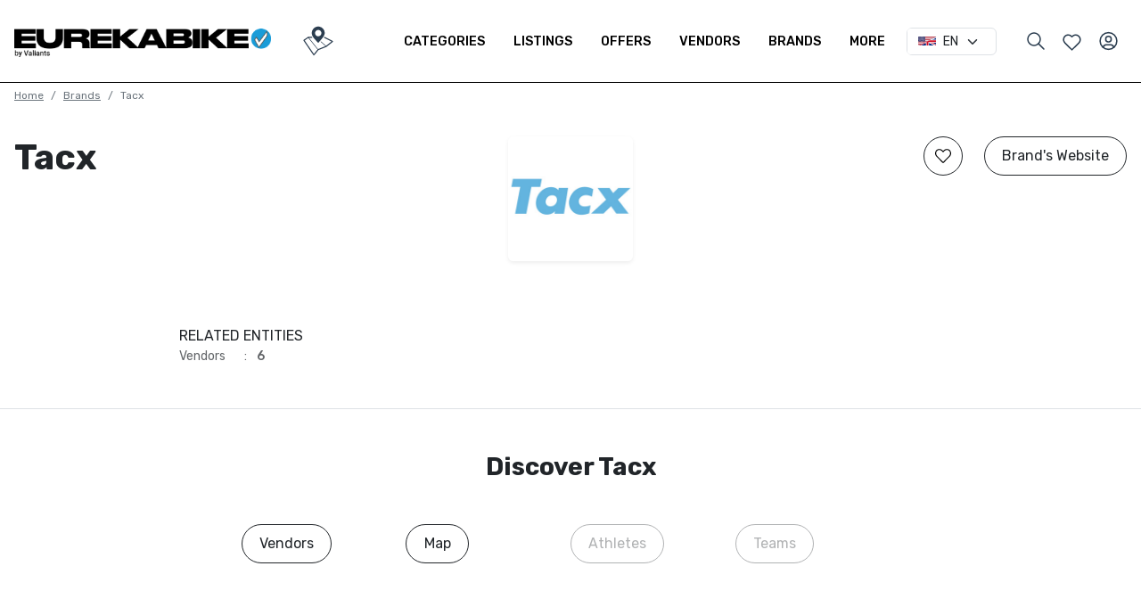

--- FILE ---
content_type: text/html; charset=UTF-8
request_url: https://eurekabike.com/bike-brands/tacx
body_size: 19211
content:
<!DOCTYPE html>
<html lang="en" class="en">

<head>
    <meta charset="utf-8">
    <meta name="format-detection" content="telephone=no">
    <link rel="preload" href="https://assetscache.eurekabike.com/assets-v2/css/styles.min.css?v=9" as="style">
    <link rel="preload" href="https://assetscache.eurekabike.com/assets-v2/js/all_scripts.js?v=9" as="script">



                <meta name="google-site-verification" content="qQblYXXC9e6DkPGOE7XkrxgOvov-uK7dU99_ERneonM">
        <meta name="ahrefs-site-verification" content="4927271a4cd4fb47e2962d27ee4dc86ca0076359511b8ea684f12572d2b72a5c">
        <meta name="google-site-verification" content="Nj8k-upJWzqbun5_-u-JoM8zzI0xPBbtOGwRsvn4Dxw">
        <meta property="og:locale" content="en_US">
    

    <meta name="msapplication-TileColor" content="#da532c">
    <meta name="theme-color" content="#ffffff">

    <meta name="viewport" content="width=device-width, initial-scale=1, shrink-to-fit=no">

    <title>Tacx catalogs and sale offers on EurekaBike.</title>

    <meta property="og:title" content="Tacx catalogs and sale offers on EurekaBike." />
    <meta property="og:site_name" content="EurekaBike" />
    <meta property="og:type" content="website">



            <link rel="canonical" href="https://eurekabike.com/bike-brands/tacx">
    

        <meta name="description" content="Find Tacx bicycle products listings and sales offers at the most discounted price from vendors and bicycle shops near you. Click now for the best Tacx deals.">

    <meta property="og:description" content="Find Tacx bicycle products listings and sales offers at the most discounted price from vendors and bicycle shops near you. Click now for the best Tacx deals.">
    <meta property="og:url" content="https://eurekabike.com/bike-brands/tacx">
    <meta name="keywords" content="Tacx bike products, Tacx prices, Tacx sales, Tacx discount, Tacx tech specs, Tacx catalogs">

    
    <meta NAME="robots" CONTENT="index,follow">

            <meta property="og:image" content="https://eurekabike.com/assets/uploads/brands/20201111025656uwtpq0xpfy.jpg">
        <!--<meta property="og:image:width" content="600" />
        <meta property="og:image:height" content="600" />-->
        <meta name="msapplication-TileImage" content="https://eurekabike.com/assets/uploads/brands/20201111025656uwtpq0xpfy.jpg">
    
    <meta property="og:image" content="https://assetscache.eurekabike.com/assets-v2/img/share-bike.jpg?v=2" />





    <base href="https://eurekabike.com/">

    <!-- Google fonts-->
    <!--
    <link rel="preconnect" href="https://fonts.googleapis.com">
    <link rel="preconnect" href="https://fonts.gstatic.com" crossorigin> -->

    <!-- Core theme CSS (includes Bootstrap)-->

    <!-- <script src="https://unpkg.com/current-device/umd/current-device.min.js"></script> -->


    <link rel="shortcut icon" href="https://eurekabike.com/favicon.ico">

    <link rel="preconnect" href="https://assetscache.eurekabike.com">
    <link rel="preconnect" href="https://assetscache.eurekabike.com" crossorigin>

    <link rel="preconnect" href="https://fonts.googleapis.com">
    <link rel="preconnect" href="https://fonts.gstatic.com" crossorigin>

    <link href="https://assetscache.eurekabike.com/assets-v2/css/styles.min.css?v=9" rel="stylesheet">
    <link href="https://fonts.googleapis.com/css2?family=Rubik:ital,wght@0,300;0,400;0,500;0,700;0,800;1,400&display=swap" rel="stylesheet">

    <!--  <script src="https://eurekabike.com/assets-v2/js/svg-inject.min.js"></script> -->
    <!--  <script src="https://eurekabike.com/assets-v2/js/header.js"></script>-->

    <script src="https://assetscache.eurekabike.com/assets-v2/js/all_scripts.js?v=9"></script>
    <script src="https://assetscache.eurekabike.com/assets-v2/js/scripts.min.js?v=8"></script>

    
    <!--<link rel="manifest" href="https://eurekabike.com/manifest-en.json">
    <script>
if('serviceWorker' in navigator) {
  window.addEventListener('load', function() {
    navigator.serviceWorker.register('https://eurekabike.com/pwabuilder-sw-en.js');
  });
  }
  </script>-->


    <!--<link href="https://assetscache.eurekabike.com/assets-v2/mpopup4/mpopup.min.css" rel="preload" as="style" onload="this.rel='stylesheet'">
<link href="https://cdn.jsdelivr.net/npm/remixicon@2.5.0/fonts/remixicon.css" rel="preload" as="style" onload="this.rel='stylesheet'">-->

    <!--<script src="https://www.google.com/recaptcha/api.js" defer></script>-->




</head>

<body>
    <!-- Navigation-->
    <div id="mainNav">
        <div id="menubarclose"></div>
        <nav class="navbar navbar-expand-lg navbar-dark">
            <div class="container-fluid">
                <a class="navbar-brand" href="https://eurekabike.com/"><img src="https://assetscache.eurekabike.com/assets-v2/img/logo.png"></a>

                <div class="d-flex ms-auto order-md-3" id="nav-other-items">
                    <div class="icon-list ms-md-3">
                        <span class="ps-0 pe-2 nav-link as-pointer" data-type="ajax" data-popup data-src="search">
                            <img loading="lazy" src="https://assetscache.eurekabike.com/assets-v2/svg/header-search.svg" height="24">
                        </span>
                    </div>
                    <div>
                        <a class="d-block d-md-none nav-link ps-0 pe-2" href="https://eurekabike.com/map">
                            <img src="https://assetscache.eurekabike.com/assets-v2/svg/header-map.svg" height="25">
                        </a>
                    </div>
                    <div class="d-none d-md-flex  align-items-center ">


                        <div class="icon-list">
                            <a class="px-md-2 px-1 nav-link" href="user/favourites">
                                <img loading="lazy" src="https://assetscache.eurekabike.com/assets-v2/svg/header-wishlist.svg" height="25">
                            </a>
                        </div>
                        <div>
                                                            <div class="">
                                    <div class="as-pointer ps-2 pe-2" data-popup data-src="auth/login" data-filter="#popup-login" data-type="ajax">
                                        <img class="icon icon-tabler icon-tabler-user-circle" onload="SVGInject(this)" src="https://assetscache.eurekabike.com/assets-v2/svg/user-circle.svg" alt="user" width="25">
                                    </div>
                                </div>
                                                    </div>
                    </div>
                    <button class="navbar-toggler shadow-none  border border-dark rounded-pill px-5-" data-options='{"dragToClose" : false}' type="button" data-bs-toggle="collapse" data-bs-target="#navbarResponsive" aria-controls="navbarResponsive" aria-expanded="false" aria-label="Toggle navigation">
                        <!--  Menu -->
                        <div class="d-flex align-items-center">
                            <div class="d-block d-md-none">
                                                                    <img class="icon icon-tabler icon-tabler-user-circle" onload="SVGInject(this)" src="https://assetscache.eurekabike.com/assets-v2/svg/user-circle.svg" alt="user" width="25">
                                                            </div>
                            <i class="ri-menu-line ps-2" style="line-height:1.4"></i>
                        </div>
                    </button>
                </div>



                                    <div class="d-block d-md-none w-100 pt-2">
                        <a class="btn btn-outline-primary w-100 text-uppercase " href="product-create/step-1">
                            <b>SELL</b>
                        </a>
                    </div>
                

                <div class="collapse navbar-collapse order-md-2" id="navbarResponsive">
                    <!-- <div class="d-flex my-3 mx-auto  align-items-center">
                        <a class="btn btn-primary mx-auto- my-md-0 " href="bike-search">
                            <b>SEARCH</b>
                        </a>
                        <div class="ms-auto d-flex align-items-center">
                            <div id="lang-changer-mobile"></div>
                        </div>
                    </div> -->
                    <div class="d-flex my-3 mx-auto w-100 align-items-center">
                                                    <a style="width: 106px;" class="btn btn-outline-primary ms-md-auto my-md-0 d-xl-none d-xxl-block d-md-block " href="product-create/step-1">
                                <b>SELL</b>
                            </a>
                        
                        <a class="btn btn-primary mx-md-auto my-md-0 d-xl-none d-xxl-block d-md-block " href="bike-search">
                            <b>SEARCH</b>
                        </a>
                        <a class="btn btn-primary- mx-auto- d-none d-md-block my-md-0 py-1" href="https://eurekabike.com/map">
                            <!--<img class="fill-white-" style="fill:#2c3e50" src="https://assetscache.eurekabike.com/assets-v2/svg/header-map.svg" onload="SVGInject(this)" height="34">-->
                            <svg xmlns="http://www.w3.org/2000/svg" viewBox="0 0 1000 1000" xml:space="preserve" data-inject-url="https://assetscache.eurekabike.com/assets-v2/svg/header-map.svg" class="fill-white-" style="fill:#2c3e50" height="34">
                                <path d="M465.95 25.29c-46.1 7.75-84.25 28.02-118.02 62.39-40.14 40.93-60.6 90.61-60.6 147.83 0 62.59 22.65 115.05 78.48 181.21 21.26 25.04 92.19 104.32 118.02 131.54l16.49 17.49 31-36.36c51.66-60.6 107.1-127.36 121.4-146.44 28.81-38.35 50.07-80.87 56.63-113.65 1.79-8.34 3.18-24.64 3.18-35.96 0-57.22-22.25-109.08-64.18-149.82-31.99-31-68.55-50.07-110.08-57.22-17.68-3.19-56.63-3.59-72.32-1.01zm56.03 112.06c38.74 8.35 71.13 40.14 80.27 78.88 8.35 35.57-1.99 70.74-28.81 97.56-31.99 31.99-77.89 39.94-118.22 20.46-65.57-31.39-80.27-116.83-29.01-168.1 26.03-26.01 60.2-36.35 95.77-28.8z"></path>
                                <path d="M695.84 373.01c-4.97 7.75-9.14 14.7-9.14 15.5s56.43 30 125.18 64.97 124.98 64.18 124.58 64.97c-.2 1.19-91 72.13-168.49 131.93l-11.13 8.54-84.05-74.51-84.05-74.5-5.56 5.37c-3.18 2.98-5.76 6.56-5.76 7.55 0 1.19 36.17 34.38 80.47 73.72 51.07 45.3 79.48 71.93 78.09 72.72-5.96 3.18-244.4 97.56-244.79 96.96-.4-.4-66.56-82.85-147.03-183.2-80.67-100.34-146.04-183-145.64-183.6.6-.6 26.03-1.39 56.63-1.99l55.44-1.19-10.93-17.49-10.73-17.68-45.9.2c-25.43 0-54.05.79-63.98 1.39l-17.88 1.39-73.94 50.47c-76.89 52.46-79.47 54.84-76.49 66.17 1.99 8.15 331.82 491.18 337.39 493.96 7.55 3.97 15.7 1.19 24.04-8.54 4.17-4.57 36.56-44.31 72.13-87.82l64.58-79.48 130.14-51.86 130.15-51.86 100.33-77.9c55.24-42.72 104.51-81.07 109.48-85.24 10.33-8.74 13.12-15.7 9.54-24.04-2.58-6.36-9.74-10.13-183-97.96L704.78 358.9l-8.94 14.11zM318.32 581.04c79.68 99.15 148.23 184.39 152.2 189.55l7.55 9.34-59.81 73.12c-32.78 40.34-60.2 73.52-61 73.72-.99.4-285.13-415.47-300.82-440.31l-3.18-5.16 58.81-40.33c32.39-22.06 59.61-40.14 60.21-40.14.79-.01 66.56 81.06 146.04 180.21z"></path>
                            </svg>
                        </a>
                        <div class="ms-auto d-flex align-items-center">
                            <div id="lang-changer-mobile"></div>
                        </div>
                    </div>

                    <ul class="navbar-nav text-uppercase ms-auto- py-md-4 py-lg-0 ">
                        <li class="nav-item subnavs d-md-none">
                            <a class="nav-link a-inherit cat-l0-link">Find</a>

                            <div class="header-large-nav-box start-0 top-auto w-100 bg-white">
                                <div class="p-md-4">
                                    <div class="row d-flex justify-content-between- g-md-4 g-2">

                                                                                    <div class="col-md-auto col-12 subnavs-level-2">
                                                <a href="bike-search?type%5B0%5D=listing" class="font-weight-500- cat-l1-link d-block mb-1 a-inherit">Listings</a>
                                            </div>
                                                                                    <div class="col-md-auto col-12 subnavs-level-2">
                                                <a href="bike-search?type%5B0%5D=offers" class="font-weight-500- cat-l1-link d-block mb-1 a-inherit">Offers</a>
                                            </div>
                                                                                    <div class="col-md-auto col-12 subnavs-level-2">
                                                <a href="bike-search?type%5B0%5D=vendors" class="font-weight-500- cat-l1-link d-block mb-1 a-inherit">Vendors</a>
                                            </div>
                                                                                    <div class="col-md-auto col-12 subnavs-level-2">
                                                <a href="bike-search?type%5B0%5D=motors" class="font-weight-500- cat-l1-link d-block mb-1 a-inherit">motors</a>
                                            </div>
                                                                                    <div class="col-md-auto col-12 subnavs-level-2">
                                                <a href="bike-search?type%5B0%5D=batteries" class="font-weight-500- cat-l1-link d-block mb-1 a-inherit">batteries</a>
                                            </div>
                                                                                    <div class="col-md-auto col-12 subnavs-level-2">
                                                <a href="bike-brands" class="font-weight-500- cat-l1-link d-block mb-1 a-inherit">Brands</a>
                                            </div>
                                        

                                    </div>
                                </div>
                            </div>

                        </li>

                        <li class="nav-item subnavs">
                            <a class="nav-link a-inherit cat-l0-link">Categories</a>
                            <div class="header-large-nav-box start-0 top-auto w-100 bg-white  ">
                                <div class="p-md-2">
                                    <div class="row d-flex justify-content-between- g-md-4 g-2">
                                                                                    <div class="col-md-auto col-12 subnavs-level-2">
                                                <a href="https://eurekabike.com/category1/bikes" class="p-md-2 font-weight-500- cat-l1-link d-block mb-1 a-inherit">Bikes</a>
                                                                                            </div>
                                                                                    <div class="col-md-auto col-12 subnavs-level-2">
                                                <a href="https://eurekabike.com/category1/framesets" class="p-md-2 font-weight-500- cat-l1-link d-block mb-1 a-inherit">Framesets</a>
                                                                                            </div>
                                                                                    <div class="col-md-auto col-12 subnavs-level-2">
                                                <a href="https://eurekabike.com/category1/wheels" class="p-md-2 font-weight-500- cat-l1-link d-block mb-1 a-inherit">Wheels</a>
                                                                                            </div>
                                                                                    <div class="col-md-auto col-12 subnavs-level-2">
                                                <a href="https://eurekabike.com/category1/tyres" class="p-md-2 font-weight-500- cat-l1-link d-block mb-1 a-inherit">Tyres</a>
                                                                                            </div>
                                                                                    <div class="col-md-auto col-12 subnavs-level-2">
                                                <a href="https://eurekabike.com/category1/drivetrain" class="p-md-2 font-weight-500- cat-l1-link d-block mb-1 a-inherit">Drivetrain</a>
                                                                                            </div>
                                                                                    <div class="col-md-auto col-12 subnavs-level-2">
                                                <a href="https://eurekabike.com/category1/cockpit" class="p-md-2 font-weight-500- cat-l1-link d-block mb-1 a-inherit">Cockpit</a>
                                                                                            </div>
                                                                                    <div class="col-md-auto col-12 subnavs-level-2">
                                                <a href="https://eurekabike.com/category1/accessories" class="p-md-2 font-weight-500- cat-l1-link d-block mb-1 a-inherit">Accessories</a>
                                                                                            </div>
                                                                                    <div class="col-md-auto col-12 subnavs-level-2">
                                                <a href="https://eurekabike.com/category1/protections-&-gear" class="p-md-2 font-weight-500- cat-l1-link d-block mb-1 a-inherit">Protections & Gear</a>
                                                                                            </div>
                                                                                    <div class="col-md-auto col-12 subnavs-level-2">
                                                <a href="https://eurekabike.com/category1/clothing" class="p-md-2 font-weight-500- cat-l1-link d-block mb-1 a-inherit">Clothing</a>
                                                                                            </div>
                                                                                    <div class="col-md-auto col-12 subnavs-level-2">
                                                <a href="https://eurekabike.com/category1/shoes" class="p-md-2 font-weight-500- cat-l1-link d-block mb-1 a-inherit">Shoes</a>
                                                                                            </div>
                                                                                    <div class="col-md-auto col-12 subnavs-level-2">
                                                <a href="https://eurekabike.com/category1/experiences" class="p-md-2 font-weight-500- cat-l1-link d-block mb-1 a-inherit">Experiences</a>
                                                                                            </div>
                                                                                    <div class="col-md-auto col-12 subnavs-level-2">
                                                <a href="https://eurekabike.com/category1/others" class="p-md-2 font-weight-500- cat-l1-link d-block mb-1 a-inherit">Others</a>
                                                                                            </div>
                                                                            </div>

                        </li>

                        <li class="nav-item d-none d-md-block"><a class="nav-link" href="bike-search?type%5B0%5D=listing">Listings</a></li>
                        <li class="nav-item d-none d-md-block"><a class="nav-link" href="bike-search?type%5B0%5D=offers">Offers</a></li>
                        <li class="nav-item d-none d-md-block"><a class="nav-link" href="bike-search?type%5B0%5D=vendors">Vendors</a></li>
                        <li class="nav-item d-none d-md-block"><a class="nav-link" href="bike-brands">Brands</a></li>
                        <!--  <li class="nav-item"><a class="nav-link" href="#">About us</a></li>
                        <li class="nav-item"><a class="nav-link" href="#">How does it work</a></li> -->
                        <li class="nav-item subnavs">
                            <a class="nav-link a-inherit cat-l0-link">More</a>

                            <div class="header-large-nav-box start-0 top-auto w-100 bg-white  ">
                                <div class="p-md-4">
                                    <div class="row d-flex justify-content-between- g-md-4 g-2">
                                        <!--<div class="col-md-auto col-12 subnavs-level-2 d-none d-md-block">
                                            <a class="font-weight-500- cat-l1-link d-block mb-1 a-inherit">Motors & Batteries</a>
                                        </div>-->
                                        <div class="col-md-auto col-12 subnavs-level-2 d-none d-md-block">
                                            <a href="bike-search?type%5B0%5D=motors" class="font-weight-500- cat-l1-link d-block mb-1 a-inherit">Motors</a>
                                        </div>
                                        <div class="col-md-auto col-12 subnavs-level-2 d-none d-md-block">
                                            <a href="bike-search?type%5B0%5D=batteries" class="font-weight-500- cat-l1-link d-block mb-1 a-inherit">Batteries</a>
                                        </div>

                                        <div class="col-md-auto col-12 subnavs-level-2">
                                            <a href="how-it-works" class="font-weight-500- cat-l1-link d-block mb-1 a-inherit">How does it work</a>
                                        </div>
                                        <div class="col-md-auto col-12 subnavs-level-2">
                                            <a href="about-us" class="font-weight-500- cat-l1-link d-block mb-1 a-inherit">About us</a>
                                        </div>


                                    </div>
                                </div>
                            </div>

                        </li>

                        <li class="nav-item d-md-none"><a class="nav-link" href="user/favourites">My Favorites</a></li>
                        <li class="nav-item d-md-none"><a class="nav-link" href="user/profile/intersted-in">I am interested in...</a></li>


                        <li class="nav-item" id="lang-changer-desktop">
                            <div class="input-group border rounded" style="max-width:111px; min-width:101px">
                                <span style="background-color: #FFF" class="input-group-text border-0 pe-0">
                                    <img src="https://assetscache.eurekabike.com/assets-v2/svg/en.svg" width="21">
                                </span>
                                <form id="langform" method="post">
                                    <input type="hidden" id="lang_change_url" name="lang_change_url" value="https://eurekabike.it/marche-bici/tacx">
                                    <select id="langchange" name="lang" class="form-select form-select-sm border-0" style="outline: none !important;box-shadow: none !important;">
                                        <option value="en" selected>EN</option>
                                        <option value="it" >IT</option>
                                    </select>
                                </form>
                            </div>
                        </li>


                                                    <li class="d-md-none nav-item">
                                <a class="as-pointer  nav-link" data-popup="" data-src="auth/login" data-filter="#popup-login" data-type="ajax">
                                    Login                                </a>
                            </li>
                        
                        <li class="d-md-none nav-item">
                            <hr>
                            <div class="d-flex">
                                <span class="ps-0 pe-2 nav-link as-pointer" data-type="ajax" data-popup data-src="search">
                                    <img loading="lazy" src="https://assetscache.eurekabike.com/assets-v2/svg/header-search.svg" height="25">
                                </span>
                                <a class="px-1 nav-link" href="user/favourites">
                                    <img loading="lazy" src="https://assetscache.eurekabike.com/assets-v2/svg/header-wishlist.svg" height="25">
                                </a>
                            </div>
                        </li>
                        <!--   <li class="nav-item"><a class="nav-link" href="#">Menu 4</a></li> -->






                        <!--  <li class="nav-item icon-list d-none">
                            <a class="nav-link" href="#">
                                <svg xmlns="http://www.w3.org/2000/svg" class="icon icon-tabler icon-tabler-menu-2" width="30" height="30" viewBox="0 0 24 24" stroke-width="1.5" stroke="#2c3e50" fill="none" stroke-linecap="round" stroke-linejoin="round">
                                    <path stroke="none" d="M0 0h24v24H0z" fill="none" />
                                    <line x1="4" y1="6" x2="20" y2="6" />
                                    <line x1="4" y1="12" x2="20" y2="12" />
                                    <line x1="4" y1="18" x2="20" y2="18" />
                                </svg>
                            </a>
                        </li> -->

                    </ul>
                </div>


            </div>
        </nav>

    </div>

    <!--render('content') Start-->
    
<style>
    * {
        user-select: none;
    }

    .brand-logo-image {
        width: 140px;
        height: 140px;
    }

    .no-slider #imagespace {
        display: none;
    }

    @media(max-width:768px) {
        .with-slider .brand-logo-image {
            width: 80px;
            height: 80px;
        }

        .no-slider .brand-logo-image {
            width: 100%;
            height: 140px;
            box-shadow: none !important;
        }
    }
</style>
<input type="hidden" name="brand_id" id="brand_id" value="402">
<div class="no-slider">
    <div>
        <div class="page-title-sec-">
            <div class="container-fluid">
                <div class="row">
                    <div class="col-md-12">
                        <nav aria-label="breadcrumb">
                            <ol class="breadcrumb">

                                <li class="breadcrumb-item ">
                                    <a class="text-muted" href="https://eurekabike.com/">Home</a>
                                </li>

                                <li class="breadcrumb-item ">
                                                                        <a class="text-muted" href="bike-search?type%5B0%5D=brands">Brands</a>
                                </li>

                                <li class="breadcrumb-item active">Tacx</li>
                            </ol>
                        </nav>
                    </div>
                </div>

                <div class="row g-md-3 g-2 align-md-items-center- mt-3 ">
                    <div class="col-md-4">
                        <h1 class="title mb-0 font-weight-600 mb-3 mb-md-0">Tacx</h1>
                    </div>
                    <div class="col-md-8">
                        <div class="row g-0 g-md-3 align-md-items-center">
                                                            <div class="col-md-6 col-12 text-center mb-4">
                                    <span data-tippy-placement="top" data-tippy-theme="light" data-info-tooltip class="d-inline-block" onclick="$('#brand-products-buton')[0].click()">
                                        <img alt="Tacx Brand page | EurekaBike" onload="(document.getElementById('imagespace')).style.height = (this.offsetHeight/2+'px')" class="brand-logo-image logo-hover-zoom- rounded w-100- shadow-sm" style="object-fit: contain; " loading=lazy src="https://eurekabike.com/assets/uploads/brands/20201111025656uwtpq0xpfy.jpg">
                                        <span class="tooltip-html d-none">Go to all the results from this Brand</span>
                                    </span>
                                </div>
                                                        <div class="col-md-6 col-12  d-flex align-self-start">

                                <div class="ms-0  mt-md-0 ms-md-auto d-flex">
                                    <div class="gap-2 hstack">

                                        <div>

                                                                                            <span class="btn btn-outline-dark p-0 add-to-favourites rounded-circle as-pointer position-relative">
                                                    <img alt="Tacx Brand page | EurekaBike" src="assets/svg/heart.svg" onload="SVGInject(this)" height="18" class="m-3- fill-white- position-absolute top-50 start-50 translate-middle">
                                                </span>
                                            
                                        </div>

                                        <div>                                                 <a target="_blank" class="mt-2- mt-md-0 ms-md-4 ms-0 btn btn-outline-dark btn-sm- rounded-pill  overflow-hidden- " href="https://tacx.com/it/">Brand's  Website                                                </a>
                                                                                    </div>
                                    </div>
                                </div>
                            </div>
                        </div>
                    </div>
                </div>
            </div>

        </div>


    </div>
    <style>
        .sliderbxc {
            position: absolute;
        }

        @media(max-width:768px) {
            .sliderbxc {
                position: relative;
            }
        }
    </style>

    <div class="d-none">
        <section class="mt-4 position-relative">
            <div class="position-relative">
                <div class="div sliderbxc" style="top: 0;left: 0;width: 100%;height: 100%;">

                    <div id="product_carousel" class="f-carousel" style="opacity: 0;">
                                            </div>
                </div>
                                            </div>

            <div class="position-absolute w-100- bottom-0 end-0 p-5 d-none d-md-block">
                <div class="container0 text-end brand-logo-section">
                    <span data-tippy-placement="top" data-tippy-theme="light" data-info-tooltip class="d-inline-block">
                        <img alt="Tacx Brand page | EurekaBike" onclick="$('#brand-products-buton')[0].click()" class="brand-logo-image logo-hover-zoom- rounded w-100- " style="object-fit: contain;" loading=lazy src="https://eurekabike.com/assets/uploads/brands/20201111025656uwtpq0xpfy.jpg">
                        <span class="tooltip-html d-none">Go to all the results from this Brand</span>
                    </span>
                </div>
            </div>


            <div class="position-absolute top-100 end-0 w-100 translate-middle-y p-3 d-block d-md-none">
                <div class="container0 text-end">
                    <span data-tippy-placement="top" data-tippy-theme="light" data-info-tooltip class="d-inline-block">
                        <img alt="Tacx Brand page | EurekaBike" onclick="$('#brand-products-buton')[0].click()" onload="(document.getElementById('imagespace')).style.height = (this.offsetHeight/2+'px')" class="brand-logo-image  logo-hover-zoom- rounded w-100- shadow-sm" style="object-fit: contain; " loading=lazy src="https://eurekabike.com/assets/uploads/brands/20201111025656uwtpq0xpfy.jpg">
                        <span class="tooltip-html d-none">Go to all the results from this Brand</span>
                    </span>
                </div>
            </div>

        </section>
    </div>

</div>

<style>
</style>
<div id="imagespace"></div>

<section class="pb-md-5 pb-4 mt-3- position-relative text-white-">
    <!--  <div class="position-absolute start-0 top-0 w-100 height-100 opacity-4" style="z-index:1;background:url(assets/img/brand-details-bg.jpg); background-size:1080px"></div> -->
    <div class="d-md-none border-top mt-4"></div>
    <div class="border-top- border-bottom overflow-scroll">
        <div class="container-xl py-md-4 position-relative" style="z-index:2; min-width:500px">

            <div class="row align-items-streched g-0">
                
                                                    <div class="col-4 d-flex  ">
                        <div class="mx-auto py-4  height-100">
                            <div class="gap-1 vstack ">


                                <div class="text-uppercase text-primary- font-weight-500-">Related Entities</div>

                                                                    <div class="opacity-7 small">
                                        <span class="d-inline-block" style="width:70px">Vendors</span> : <span class="d-inline-block ps-2 font-weight-500">6</span>
                                    </div>
                                                                                                                                                                                            </div>
                        </div>

                    </div>
                
                                
            </div>
        </div>
    </div>
</section>
<style>
    html.mobile .mobile-overflow {
        overflow: auto
    }
</style>
    <section class="border-top- ">
        <h3 class="text-center font-weight-600 mb-md-5 mb-4">Discover Tacx</h3>
        <div class="container-xl">


            <div class="mobile-overflow pb-md-5 pb-4 ">
                <div class="d-flex flex-column- flex-md-row align-items-start justify-content-md-center gap-4">

                    
                                            <div class="col-md-2 col-auto">
                            <a class="btn btn-outline-dark rounded-pill" href="bike-search?brand%5B0%5D=402&type%5B0%5D=vendors">Vendors</a>
                        </div>
                    
                                            <div class="col-md-2 col-auto">
                            <button onclick="window.location.hash = ''; window.location.hash = '#brandmap';" class="btn btn-outline-dark rounded-pill">Map</button>
                        </div>
                                                                <div class="col-md-2 col-auto">
                            <button class="btn btn-outline-dark rounded-pill" disabled>Athletes</button>
                        </div>
                                            <div class="col-md-2 col-auto">
                            <button class="btn btn-outline-dark rounded-pill" disabled>Teams</button>
                        </div>
                    
                    
                </div>
            </div>
        </div>
    </section>
<!--
<style>
    .hide-news-btn:hover,
    .show-news-btn:hover {
        color: #199bd7
    }
</style> -->
<section>
    <div id="news_container">
        <div class="border-top pt-md-5 pt-4 mb-md-3-"></div>
        <div class="container">
            <h3 class="text-center font-weight-600 ">Latest News from Tacx</h3>
            <div class="text-center my-md-4 my-3 ">
                <div class="btn btn-outline-primary font-weight-600 text-uppercase">
                    <span class="hide-news-btn" onclick="$('.news-section').hide();$(this).hide();$('.show-news-btn').show();">Hide News</span>
                    <span class="show-news-btn" style="display: none;" onclick="$('.news-section,.hide-news-btn').show();$(this).hide()">Show News</span>
                </div>
            </div>
        </div>
    </div>
    <div class="news-section">
                <section style="display:none">
            <div class="container-fluid">

                <div id="thumb_slider" class="row g-3 g-md-4">
                                    </div>
            </div>
        </section>

        
        <section class="border-top-  my-3- container-fluid">
            <style>
                .captio-style-1 {}

                .captio-style-2 {
                    font-weight: 600;
                }
            </style>
            
                    </section>
    </div>

            <style>
            #news_container {
                display: none;
            }
        </style>
        <div class="container-fluid border-top py-md-5 py-4 " id="searchsection">
        <section class="bg-black- text-white-">
            <div class="">
                <div class="text-center mb-md-4">
                    <h3 class="text-center font-weight-600 mb-0 lh-1">Search results for Tacx</h3>
                </div>
                            </div>
        </section>

        <div class="position-relative">
            <form action="" id="searchform" data-search-action="bike-search/search-bike-api">
                <input type="hidden" name="cp1Id" id="cp1Id">
                <input type="hidden" name="cp2Id" id="cp2Id">
                <input type="hidden" name="page" value="brand-details">
                <input type="hidden" name="keyword" value="">
                <input type="hidden" name="type[lsiting]" value="lsiting">
                <input type="hidden" name="type[offers]" value="offers">
                <input type="hidden" name="type[vendors]" value="vendors">
                <input type="hidden" name="type[motors]" value="motors">
                <input type="hidden" name="type[batteries]" value="batteries">
                <input type="hidden" name="brand[402]" value="402">
            </form>
            <script>
                window.addEventListener('DOMContentLoaded', function() {

                    $('body').on('click', '.family-thumb', function() {
                        var brandId = $(this).data('brandid');
                        var cp1Id = $(this).data('cp1id');
                        var cp2Id = $(this).data('cp2id');

                        if (brandId != '') {
                            $('[name="brand[' + brandId + ']"]').prop('checked', true);
                        }
                        console.log(cp1Id)
                        console.log(cp2Id)

                        $('body').find('#cp1Id').prop('disabled', true);
                        $('body').find('#cp2Id').prop('disabled', true);
                        $('body').find('#cp1Id').val(cp1Id);
                        $('body').find('#cp2Id').val(cp2Id);
                        if (cp1Id != '') {
                            $('body').find('#cp1Id').prop('disabled', false);
                        }
                        if (cp2Id != '') {
                            $('body').find('#cp2Id').prop('disabled', false);
                        }
                        //$('#searchform').submit();
                        getAjaxResult('redirect');
                    });

                    function getAjaxResult(mode) {

                        $('#result-loader').fadeIn();
                        $('#loadmore-products').hide();
                        var elmForm = $('#searchform');
                        var formData = new FormData(elmForm[0]);
                        var formUrl = elmForm.attr("data-search-action");

                        $.ajax({
                            url: formUrl,
                            type: "POST",
                            //async: false,
                            data: formData,
                            success: function(data) {
                                if (mode == 'redirect') {
                                    window.location = 'bike-search' + data.data.urlString;
                                    return;
                                }
                                $('#result-loader').fadeOut();
                                $('#no-result-found').hide();
                                if (typeof data != "object") {
                                    data = JSON.parse(data);
                                }
                                if (data.status == "success") {
                                    if (data.data.results_shown_count <= 0) {
                                        $('#searchsection').hide();
                                    }
                                    if (data.data.results_shown != '' && data.data.results_shown_count > 0) {
                                        $('#result-shown-txt').show();
                                        $('#result-shown-count').html(data.data.results_shown_count);
                                    } else {
                                        $('#result-shown-txt').hide();
                                    }
                                    if (data.data.remaining != '') {
                                        $('#remaining-txt').show();
                                        $('#remaining-count').html(data.data.remaining_count);
                                    } else {
                                        $('#remaining-txt').hide();
                                        $('#remaining-count').html(0);
                                    }
                                    $('#search-row').html(data.data.html);

                                    if ($('#search-row').html() == '') {
                                        $('#no-result-found').show();
                                        return;
                                    }
                                }
                            },
                            cache: false,
                            contentType: false,
                            processData: false,
                        });
                    }
                    getAjaxResult('list');
                });
            </script>

            <div id="search-result" class="container- position-relative" style="min-height: 80px;">
                <div id="result-loader" class="position-absolute- w-100 height-100" style="display:none">
                    <div class="d-flex justify-content-center align-items-center height-100">
                        <div class="spinner-border text-primary" role="status">
                            <span class="visually-hidden">Loading...</span>
                        </div>
                    </div>
                </div>
                <div id="no-result-found" class="w-100 height-100 opacity-7 text-center mb-4" style="display:none">
                    <span>
                        We found no result with the filters you required. Please try another filters combination.                    </span>
                </div>

                <div id="result-shown-txt" class="w-100 height-100 opacity-7 text-center mb-4-" style="display:none">
                    Find here below the <span id="result-shown-count" class="font-weight-500"></span> most relevant results from                    Tacx.
                </div>

                <div id="remaining-txt" class="w-100 height-100  text-center mb-4" style="display:none">
                    <div class="opacity-7">
                        Click the left button below to see all the results from Tacx                        <!--  Click the button to view all the <span id="remaining-count" class="font-weight-500"></span> results -->
                    </div>
                    <div class="text-center mt-3 mb-4 row g-4 align-items-center">

                        <div class="col-6 text-end">
                            <a href="bike-search?brand%5B0%5D=402" class="btn btn-primary font-weight-600 text-uppercase">See All Results</a>
                        </div>
                        <div class="col-6 text-start">
                            <div class="btn btn-outline-primary font-weight-600 text-uppercase">
                                <span class="hide-product-btn" onclick="$('.product-section').hide();$(this).hide();$('.show-product-btn').show();">Hide Results</span>
                                <span class="show-product-btn" style="display: none;" onclick="$('.product-section,.hide-product-btn').show();$(this).hide()">Show more relevant</span>
                            </div>
                        </div>
                    </div>
                </div>

                <style>
                    html.it.mobile .hide-product-btn {
                        word-spacing: 100vw;
                    }
                </style>
            </div>
            <div class="mt-3"></div>
            <div class="product-section">
                <div id="search-row" class="row g-4"></div>
            </div>

        </div>
    </div>

    <script>
    document.addEventListener('DOMContentLoaded', () => {
        $('show_discover_map_btn').show()
    })
</script>
<section class="border-top pt-md-5 pt-4" id="brandmap">
    <div class="container-fluid">
        <div class="text-center">
            <h3 class="text-primary- text-uppercase- font-weight-700">Tacx Locator</h3>
            <p class="p-0 my-4">Find Specialized <strong>headquarters, vendors</strong>, sales <strong>offers, fans</strong> and many other information about brand, visually on our map.<br> Click below buttons to filter map's results.</p>
        </div>
        <div class="d-flex gap-5 justify-content-center overflow-auto">
                            <div>
                    <div class="form-check form-switch d-flex">
                        <input checked class="get_map_input form-check-input me-3" style="transform: scale(1.5);" type="checkbox" role="switch" id="cpremises">
                        <label class="form-check-label small" style="white-space:nowrap" for="cpremises">Premises</label>
                    </div>
                </div>
                            <div>
                    <div class="form-check form-switch d-flex">
                        <input checked class="get_map_input form-check-input me-3" style="transform: scale(1.5);" type="checkbox" role="switch" id="cvendors">
                        <label class="form-check-label small" style="white-space:nowrap" for="cvendors">Retailers</label>
                    </div>
                </div>
                    </div>
        <div class="mt-4">
            <div id="map" style="width: 100%; height: 70vh;"></div>
        </div>
    </div>

</section>

<style>
    .shop_name {
        font-weight: 500;
    }

    html.desktop #map {
        min-height: 500px;
    }





    html.deskotop .gmap-popup {
        max-width: 250px;
        padding: 7px;
    }

    .gmap-popup .profile_image {
        max-width: 100%;
        height: 80px;
        object-fit: contain;
    }



    .gm-style-iw.gm-style-iw-c button.gm-ui-hover-effect {
        top: 0 !important;
        right: 0 !important;
        transform: scale(1.4);
        opacity: .4;
    }


    @media(max-width:768px) {
        #map {
            max-height: 380px;
        }

        #map .gm-style-iw.gm-style-iw-c {
            padding: 9px !important;
        }

        #map .gm-style-iw.gm-style-iw-c,
        #map .gm-style-iw-d {
            max-height: 380px !important;

        }

        #map .profile_image {
            height: 55px;
        }

        #map .shop_name {
            font-size: .9rem;
        }

        #map .btn {
            padding: 4px;
        }
    }
</style>
<div class="map-template d-none">
    <div class="gmap-popup">

        <div>
            <img class="rounded profile_image">
        </div>
        <span class="location_label rounded-pill border border-dark px-2 small my-2 d-inline-block"></span>
        <span class="retailer_label">
            <span class="location_label_2 ms-2 rounded-pill border border-dark px-2 small my-2 d-inline-block"></span>
        </span>
        <h6 class="shop_name lh-1"></h6>

        <div class="border-top my-2"></div>
        <div class="mb-md-2 mb-1">
            <i class="fa fa-map-marker" aria-hidden="true"></i>
            <strong class="address lh-2"></strong>
        </div>
        <div class="text-muted mb-1 distributor_brand_count"></div>
        <div class="text-muted mb-md-3 mb-2 product_count_str"></div>
        <a class="btn btn-primary w-100 rounded-pill btn-sm url" href="">
            See Details        </a>
    </div>
</div>
<script>
    function getMapTemplate(data) {
        elm = $('.map-template');
        elm.find('.location_label').html(data.location_label);
        elm.find('.location_label_2').removeClass('d-inline-block').hide();
        if (data["location_label_2"]) {
            elm.find('.location_label_2').addClass('d-inline-block').show();
            elm.find('.location_label_2').html(data.location_label_2);
        }
        elm.find('.shop_name').html(data.shop_name);

        elm.find('.address').html(data.address);
        elm.find('.url').attr('href', data.url);

        elm.find('.product_count_str').hide();
        if (data.product_count_str != '') {
            elm.find('.product_count_str').show().html(data.product_count + ' ' + data.product_count_str);
        }
        elm.find('.distributor_brand_count').hide();
        if (data['distributor_brand_count']) {
            elm.find('.distributor_brand_count').show().html(data.distributor_brand_count);
        }
        elm.find('.profile_image').hide();
        if (data.profile_image != '') {
            elm.find('.profile_image').show().attr('src', data.profile_image);
        }
        html = elm.html();
        return html;
    }
</script>
<script src="https://polyfill.io/v3/polyfill.min.js?features=default"></script>
<script src="https://unpkg.com/@googlemaps/markerclusterer/dist/index.min.js"></script>

<script>
    var locations = [];
    var mapUnitJson = [];
    var mapOfferJson = [];
    var mapVendorsJson = [{"lat":44.55969989999999825158738531172275543212890625,"lng":7.450508700000000317231751978397369384765625,"location_label":"Retailer","shop_name":"Cicli Mattio","profile_image":"https:\/\/assetscache.eurekabike.com\/webp\/assets\/uploads\/users\/202011160113167jshejx6nzjpg-400x400.jpg.webp","address":"Piasco, Piemonte, Italy","product_count":0,"product_count_str":"Products on EurekaBike","url":"https:\/\/eurekabike.com\/vendor-details\/cicli-mattio\/piasco","icon":"\/map\/vendor.svg"},{"lat":46.1106716999999974859747453592717647552490234375,"lng":13.2226774000000002473598215146921575069427490234375,"location_label":"Retailer","shop_name":"Cussigh Bike Udine","profile_image":"https:\/\/assetscache.eurekabike.com\/webp\/assets\/uploads\/users\/20200904060309yel8svvyykjpg-400x400.jpg.webp","address":"Tavagnacco, Friuli Venezia Giulia, Italy","product_count":18,"product_count_str":"Products on EurekaBike","url":"https:\/\/eurekabike.com\/vendor-details\/cussigh-bike-udine\/tavagnacco","icon":"\/map\/vendor.svg"},{"lat":45.844364200000001119406078942120075225830078125,"lng":9.2710507999999993700157574494369328022003173828125,"location_label":"Retailer","shop_name":"Radaelli Sport","profile_image":"https:\/\/assetscache.eurekabike.com\/webp\/assets\/uploads\/users\/2021030504522610sinehramjpg-400x400.jpg.webp","address":"Canzo, Lombardia, Italy","product_count":4,"product_count_str":"Products on EurekaBike","url":"https:\/\/eurekabike.com\/vendor-details\/radaelli-sport\/canzo","icon":"\/map\/vendor.svg"},{"lat":40.799408999999997149643604643642902374267578125,"lng":16.75675629999999927122189546935260295867919921875,"location_label":"Retailer","shop_name":"Bike Explore","profile_image":"https:\/\/assetscache.eurekabike.com\/webp\/assets\/uploads\/users\/20211125041625bz7ym3snxwjpg-400x400.jpg.webp","address":"Santeramo in Colle, Puglia, Italy","product_count":0,"product_count_str":"Products on EurekaBike","url":"https:\/\/eurekabike.com\/vendor-details\/bike-explore\/santeramo-in-colle","icon":"\/map\/vendor.svg"}];
    var mapDistributosJson = [];
    locations = locations.concat(mapUnitJson, mapOfferJson, mapVendorsJson, mapDistributosJson);
    document.addEventListener('DOMContentLoaded', () => {
        $('.get_map_input').change(function() {

            locations = [];

            $('.retailer_label').hide();
            if ($('#cpremises').length >= 1) {
                if ($('#cpremises')[0].checked) {
                    locations = locations.concat(mapUnitJson)
                }
            }
            if ($('#cvendors').length >= 1) {
                if ($('#cvendors')[0].checked) {
                    $('.retailer_label').show();
                    locations = locations.concat(mapVendorsJson)
                }
            }
            if ($('#coffers').length >= 1) {
                if ($('#coffers')[0].checked) {
                    locations = locations.concat(mapOfferJson)
                }
            }
            if ($('#cdistributors').length >= 1) {
                if ($('#cdistributors')[0].checked) {
                    locations = locations.concat(mapDistributosJson)
                }
            }
            console.log(locations);
            reloadMarkers();
        })
    })



    var infoWindow;
    var markerCluster;
    var markers;
    var map;

    var iconSizeW = 35
    var iconSizeH = 43
    var iconCluster = 71
    if (device.desktop()) {
        iconSizeW = 45
        iconSizeH = 55
        iconCluster = 85
    }

    function setMarkers(locations) {
        markers = [];
        dt = locations.map((position, i) => {
            //const label = labels[i % labels.length];
            var marker = new google.maps.Marker({
                position,
                //animation: google.maps.Animation.DROP,
                icon: {
                    url: 'https://eurekabike.com/assets/svg' + position.icon,
                    scaledSize: new google.maps.Size(iconSizeW, iconSizeH),
                },
                // label,
            });

            // markers can only be keyboard focusable when they have click listeners
            // open info window when marker is clicked
            marker.addListener("click", () => {
                console.log(position);
                //infoWindow.setContent(label);
                map.setCenter({
                    lat: position.lat,
                    lng: position.lng
                });
                infoWindow.setContent(getMapTemplate(position));
                infoWindow.open(map, marker);
            });
            return marker;
        });
        renderer = {
            render: ({
                    count,
                    position
                }) =>
                new google.maps.Marker({
                    icon: {
                        url: 'https://eurekabike.com/assets/svg/map/cluster.png',
                        scaledSize: new google.maps.Size(iconCluster, iconCluster),
                    },
                    label: {
                        text: String(count),
                        color: "white",
                        fontSize: "11px",
                        fontWeight: 'bold'
                    },
                    position,
                    // adjust zIndex to be above other markers
                    zIndex: Number(google.maps.Marker.MAX_ZINDEX) + count,
                }),
        };
        markers = dt;
        markerCluster = new markerClusterer.MarkerClusterer({
            map,
            markers,
            renderer
            /* icon: {
                url: singleItemIcon('yellow'),
                scaledSize: new google.maps.Size(45, 45),
            }, */
        });

        // markerCluster.setIgnoreHidden(true);


    }

    function reloadMarkers() {

        for (var i = 0; i < markers.length; i++) {
            markers[i].setMap(null);
        }
        markerCluster.clearMarkers();
        //markerCluster.setIgnoreHidden(true);
        // Reset the markers array

        setMarkers(locations);
    }

    console.log(device.desktop() ? 3 : 0);

    function initMap() {
        map = new google.maps.Map(document.getElementById("map"), {
            zoom: device.desktop() ? 3 : 1,
            center: {
                lat: locations[0].lat,
                lng: locations[0].lng
            },
            backgroundColor: 'none',
            //mapTypeId: 'satellite'
        });
        infoWindow = new google.maps.InfoWindow({
            content: "",
            //disableAutoPan: true,
            //ariaLabel: "Uluru",
        });

        // Create an array of alphabetical characters used to label the markers.
        const labels = "ABCDEFGHIJKLMNOPQRSTUVWXYZ";
        // Add some markers to the map.
        setMarkers(locations);


    }


    //window.initMap = initMap;
</script>

<script src="https://maps.googleapis.com/maps/api/js?key=AIzaSyADAqsvX6fIwuH5umumUyiDIss26qFBZuQ&callback=initMap&libraries=&v=weekly" defer></script>
            <section class="border-top py-md-5 py-4 mt-5 pt-4  ">
            <div class="container">
                <h3 class="lh-1 text-primary- text-uppercase- font-weight-600 text-center mb-3">
                    Tacx Facts                </h3>
                <div class="read_more_box">
                    <div class="read_more_text overflow-hidden m-0 p-0" data-max-height="450">
                        <p>This <strong>Brand</strong> is not directly engaged with <strong>Eureka.Bike</strong> yet.</p>
<p>If you would like to see more information about the brand in this page, please <span style="text-decoration: underline;">write them an email</span> or <span style="text-decoration: underline;">call them</span> <strong>asking you would like them to be fully showcased on Eureka.Bike</strong>.</p>
<p>We will be more than happy to build their page with their history, pictures,banners and more, providing you with more and more <strong>valuable information</strong> about your favourite brands.&nbsp;</p>
<p>The Eureka Community needs also your active contribution to grow and build valuable content day after day. <span style="text-decoration: underline;">Thank you for being proactive</span>!&nbsp;</p>
                    </div>
                    <span class="as-pointer"><b class="read_more_btn" style="display: none;">Read More...</b> <b class="read_less_btn" style="display: none;">Hide</b></span>
                </div>
            </div>
        </section>
    
        <section class="border-top py-md-5 py-4 ">

        <div class="px-4 text-nowrap" style="overflow-x: auto;">
            <h3 class="text-center font-weight-600 mb-md-5 mb-4 text-nowrap">
                Bike industry brands similar to Tacx            </h3>
        </div>
        <div class="container-fluid">
            <div class="row g-4">
                
<div class="col-12 col-md-6 col-lg-4 col-xl-3  "><div  data-file="brand-thumb.php">
    <a class="p-4 hover-to-zoom border rounded height-100 item-box a-inherit d-block" href="https://eurekabike.com/bike-brands/rockrider">
        <div class="text-end mb-3">
            <span class="rounded-pill border border-dark px-2 small">Brand</span>
        </div>
        <div class="px-3- pb-3">
            <!--<div class="ratio ratio-16x9">-->
            <div class="ratio ratio-4x3 mb-3">
                <img loading="lazy" src="https://eurekabike.com/assets/uploads/brands/20200830105857vsabjenlqm.jpg" class="fit-contain">
            </div>
        </div>
        <div class="my-">
            <strong>Rockrider</strong>
        </div>
        <div class="lh-lg text-muted">
            <div class="text-truncate">
                2 Mapped Vendors            </div>
            <div class="text-truncate">
                            </div>
        </div>
    </a>
</div>
</div>
<div class="col-12 col-md-6 col-lg-4 col-xl-3  "><div  data-file="brand-thumb.php">
    <a class="p-4 hover-to-zoom border rounded height-100 item-box a-inherit d-block" href="https://eurekabike.com/bike-brands/specialized">
        <div class="text-end mb-3">
            <span class="rounded-pill border border-dark px-2 small">Brand</span>
        </div>
        <div class="px-3- pb-3">
            <!--<div class="ratio ratio-16x9">-->
            <div class="ratio ratio-4x3 mb-3">
                <img loading="lazy" src="https://eurekabike.com/assets/uploads/brands/20200508055955qaafriw0dg.jpg" class="fit-contain">
            </div>
        </div>
        <div class="my-">
            <strong>Specialized</strong>
        </div>
        <div class="lh-lg text-muted">
            <div class="text-truncate">
                88 Mapped Vendors            </div>
            <div class="text-truncate">
                            </div>
        </div>
    </a>
</div>
</div>
<div class="col-12 col-md-6 col-lg-4 col-xl-3  "><div  data-file="brand-thumb.php">
    <a class="p-4 hover-to-zoom border rounded height-100 item-box a-inherit d-block" href="https://eurekabike.com/bike-brands/megamo">
        <div class="text-end mb-3">
            <span class="rounded-pill border border-dark px-2 small">Brand</span>
        </div>
        <div class="px-3- pb-3">
            <!--<div class="ratio ratio-16x9">-->
            <div class="ratio ratio-4x3 mb-3">
                <img loading="lazy" src="https://eurekabike.com/assets/uploads/brands/20210223033703p8z4mqrhjf.jpg" class="fit-contain">
            </div>
        </div>
        <div class="my-">
            <strong>Megamo</strong>
        </div>
        <div class="lh-lg text-muted">
            <div class="text-truncate">
                14 Mapped Vendors            </div>
            <div class="text-truncate">
                            </div>
        </div>
    </a>
</div>
</div>
<div class="col-12 col-md-6 col-lg-4 col-xl-3  "><div  data-file="brand-thumb.php">
    <a class="p-4 hover-to-zoom border rounded height-100 item-box a-inherit d-block" href="https://eurekabike.com/bike-brands/scott">
        <div class="text-end mb-3">
            <span class="rounded-pill border border-dark px-2 small">Brand</span>
        </div>
        <div class="px-3- pb-3">
            <!--<div class="ratio ratio-16x9">-->
            <div class="ratio ratio-4x3 mb-3">
                <img loading="lazy" src="https://eurekabike.com/assets/uploads/brands/scott_brand_page_1_1_650ae05f9b540_.jpg" class="fit-contain">
            </div>
        </div>
        <div class="my-">
            <strong>Scott</strong>
        </div>
        <div class="lh-lg text-muted">
            <div class="text-truncate">
                141 Mapped Vendors            </div>
            <div class="text-truncate">
                            </div>
        </div>
    </a>
</div>
</div>            </div>
        </div>
    </section>

    
    <div style="display: none;" id="popup-follow-product-clicker" data-src="#popup-follow-product" data-popup></div>

    <div id="popup-follow-product" style="display:none;max-width:650px;">
        <!--   <img alt="Tacx Brand page | EurekaBike" src="assets/img/logo.png" width="250"> -->
        <h3 class="text-primary mb-3 p-0 text-uppercase"><strong>Follow the Brand</strong></h3>
        <strong>Tacx</strong>

        <p class="mt-3 mb-4 small">
            We will send you an email when:
        <Br>
        - <strong>new listing products</strong> will be available for this brand;<br>
        - <strong>new Vendors</strong> will be available for this brand.
        <Br><Br>
        We may also send you exclusive news and previews that this brand reserves to all its EurekaBike followers.
        <Br><Br>
        We will send you only relevant information. No spam nor daily emails. You will be able to manage the Brands you are following at any time from your user profile. For example, for receiving more ore less notifications based on your demands.        </p>
        <form action="" data-ajaxAction="ajax/brand_follow_api">
            <input type="hidden" name="brand_id" value="402">
            <input type="hidden" name="product_title" value="">
            <input type="hidden" name="product_url" value="https://eurekabike.com/bike-brands/tacx">
            <div class="row g-3">
                <div class="col-12">
                    <input type="text" class="form-control" name="name" placeholder="Name*">
                </div>
                <div class="col-12">
                    <input type="text" class="form-control" name="surname" placeholder="Surname*">
                </div>
                <div class="col-12">
                    <input type="email" class="form-control" name="email" placeholder="Email*">
                </div>
                <div class="col-12">
                    <input type="tel" class="form-control" name="telephone_number" placeholder="Telephone Number">
                    <!--   <small class="text-muted opacity-6">Your information is safe with us.</small> -->
                </div>

                <div class="col-12">
                    <button class="btn btn-primary w-100 mt-3">Follow this brand</button>
                </div>
            </div>
        </form>

    </div>

    
        <!--render('content') End-->

    <footer class="footer pb-md-0 pb-5">
        <div class="container-fluid">
            <div class="row g-4">
                <div class="col-12  col-md-4 text-start">
                    <div class="pe-md-5 mb-md-0 mb-4">
                        <h2 class="text-white">Stay up to date</h2>
                        <p class="text-white text-justify">Get information about news and latest products and offers directly on your e-mail. We will not spam you, nor we will send you daily e-mails; you will receive only relevant content.</p>
                        <div class="d-md-block d-flex align-items-center">
                            <form action="" data-ajaxaction="ajax/footer-subscribe">
                                <div class="flex-fill me-4">
                                    <input class="newsletter py-2" name="email" type="email" placeholder="Write your best email here..." required>
                                    <div style="transform: scale(.77); transform-origin: left;" class="my-2 g-recaptcha" data-sitekey="6LfmpBsmAAAAABM4M8PGCwuw2fkQ37nbyIlZXw1r"></div>

                                    <button class="btn btn-light mb-md-4">Subscribe Now!</button>
                                </div>
                            </form>
                        </div>
                    </div>
                </div>
                <div class="col-6 col-md-2">
                    <div class="f-widget">
                        <h4>Menu</h4>
                        <ul class="footer-list">
                                                            <li><a class="footer-link" href="https://eurekabike.com/blog-en">Blogs</a></li>
                                                            <li><a class="footer-link" href="about-us">About us</a></li>
                                                            <li><a class="footer-link" href="how-it-works">How does it work</a></li>
                                                            <li><a class="footer-link" href="contacts">Contact us</a></li>
                                                            <li><a class="footer-link" href="auth/signup">Registered Users</a></li>
                                                            <li><a class="footer-link" href="are-you-a-bike-business">Sell as Bicycle Shop</a></li>
                                                            <li><a class="footer-link" href="https://admin.eurekabike.com/vendor-login">Sell as Private Vendor</a></li>
                                                            <li><a class="footer-link" href="bike-search?type%5B0%5D=motors&type%5B1%5D=batteries">Motors & Batteries</a></li>
                                                            <li><a class="footer-link" href="faq">FAQs</a></li>
                                                    </ul>
                    </div>
                </div>
                <div class="col-6 col-md-2">
                    <div class="f-widget">
                        <h4>Categories</h4>
                        <ul class="footer-list">
                                                            <li><a class="a-inherit" href="https://eurekabike.com/category2/bikes/mtb" target="_blank">MTB</a></li>
                                                            <li><a class="a-inherit" href="https://eurekabike.com/category2/bikes/road" target="_blank">Road</a></li>
                                                            <li><a class="a-inherit" href="https://eurekabike.com/category2/bikes/city" target="_blank">City</a></li>
                                                            <li><a class="a-inherit" href="https://eurekabike.com/category2/bikes/ebike" target="_blank">eBike</a></li>
                                                            <li><a class="a-inherit" href="https://eurekabike.com/category2/bikes/kids" target="_blank">Kids</a></li>
                                                            <li><a class="a-inherit" href="https://eurekabike.com/category2/bikes/others" target="_blank">Others</a></li>
                                                            <li><a class="a-inherit" href="https://eurekabike.com/category2/framesets/mtb-frameset" target="_blank">MTB Frameset</a></li>
                                                        </li>
                        </ul>
                    </div>
                </div>
                <div class="col-6 col-md-2">
                    <div class="f-widget">
                        <h4>Top Brands</h4>
                        <ul class="footer-list">
                                                            <li><a class="footer-link" href="https://eurekabike.com/bike-brands/canyon">Canyon</a></li>
                                                            <li><a class="footer-link" href="https://eurekabike.com/bike-brands/cube">Cube</a></li>
                                                            <li><a class="footer-link" href="https://eurekabike.com/bike-brands/scott">Scott</a></li>
                                                            <li><a class="footer-link" href="https://eurekabike.com/bike-brands/bmc">BMC</a></li>
                                                            <li><a class="footer-link" href="https://eurekabike.com/bike-brands/pinarello">Pinarello</a></li>
                                                            <li><a class="footer-link" href="https://eurekabike.com/bike-brands/santa%2Bcruz">Santa Cruz</a></li>
                                                            <li><a class="footer-link" href="https://eurekabike.com/bike-brands/trek">Trek</a></li>
                                                        <li><a class="footer-link" href="bike-brands">All Brands</a></li>
                        </ul>
                    </div>
                </div>
                <div class="col-6 col-md-2">
                    <div class="f-widget">
                        <h4>Legal </h4>
                        <ul class="footer-list">
                            <li><a class="footer-link privacy-policy-js-link">Privacy Policy</a></li>
                            <li><a class="footer-link cookie-policy-js-link">Privacy & Cookie Policy</a></li>
                            
                                <li><a class="footer-link" href="terms-and-conditions">Terms of use</a></li>
                                                    </ul>
                        <h4>Our Products</h4>
                        <ul class="footer-list">



                            <li><a href="https://eidos.eurekabike.com" target="_blank" class="footer-link">EIDOS - PIM/DAM</a></li>
                            <li><a href="https://eurekabike.com" target="_blank" class="footer-link">AGORÀ - Marketplace</a></li>

                            <li><a data-popup data-type="clone" href="#staytunned" class="footer-link">LOGOS - CMS</a></li>
                            <li><a data-popup data-type="clone" href="#staytunned" class="footer-link">HERMES - B2B</a></li>
                            <li><a data-popup data-type="clone" href="#staytunned" class="footer-link">EMPORION - B2C</a></li>
                            <li><a data-popup data-type="clone" href="#staytunned" class="footer-link">KYKLOS - ERP</a></li>

                            <li><a href="https://documenter.getpostman.com/view/38520686/2sAXqtchc3" target="_blank" class="footer-link">APIs Documentation</a></li>
                            <li><a href="https://valiants.it/web/auth/api_hp" target="_blank" class="footer-link">APIs Demo</a></li>
                            <!--href="https://eurekabike.com/wms-erp-login"-->
                        </ul>
                    </div>
                </div>
            </div>
        </div>
    </footer>
    <!-- Footer-->
    <div class="footer py-2 bg-white">
        <div class="container-fluid">
            <div class="row align-items-left order-md-1 order-1">
                <div class="col-md-4 my-3 my-lg-0 text-start">
                    <a class="btn btn-dark btn-social mx-2" target="_blank" href="https://www.instagram.com/eurekabike_it" aria-label="instagram"><i class="ri-instagram-line"></i></i></a>
                    <a class="btn btn-dark btn-social mx-2" target="_blank" href="https://www.facebook.com/valiants.sport/" aria-label="facebook"><i class="ri-facebook-fill"></i></a>
                </div>
                <div class="col-md-4 text-md-center text-start d-flex align-items-center order-md-2 order-3 mt-md-0 mt-3">
                    <small class="d-block w-100">EurekaBike v2.0 - Copyright Valiants di Jacopo Vigna 2026©</small>
                </div>
                <div class="col-md-4 text-lg-end pt-2 text-start order-md-3 order-2 ">
                    <!-- <a class="link-dark text-decoration-none me-3" href="#!">Privacy Policy</a>
                    <a class="link-dark text-decoration-none" href="#!">Terms of Use</a> -->
                    <a id="lubenda-privacy-link" href="https://www.iubenda.com/privacy-policy/74599760" class="link-dark text-decoration-none me-3 no-brand iubenda-noiframe iubenda-embed iubenda-noiframe iubenda-nostyle">Privacy policy</a>
                    <a id="lubenda-cookie-policy-link" href="https://www.iubenda.com/privacy-policy/74599760/cookie-policy" class="link-dark text-decoration-none no-brand iubenda-noiframe iubenda-embed iubenda-noiframe iubenda-nostyle" title="Privacy & Cookie Policy">Privacy & Cookie Policy</a>
                    <span class="px-5 link-dark d-md-inline-block d-none"></span>
                </div>
            </div>
        </div>
    </div>

    

    <!-- <script src="https://unpkg.com/@popperjs/core@2.11.8/dist/umd/popper.min.js"></script>
    <script src="https://cdn.jsdelivr.net/npm/bootstrap@5.2.1/dist/js/bootstrap.min.js"></script>
    <script src="https://eurekabike.com/assets-v2/js/jquery-3.7.0.min.js"></script>
    <script src="https://eurekabike.com/assets-v2/js/sweetalert2.11.min.js"></script>
    <script src="https://unpkg.com/tippy.js@6.3.7/dist/tippy-bundle.umd.min.js"></script> -->


    <!--  <script src="https://eurekabike.com/assets-v2/mpopup4/mpopup.4.0.31.min.js"></script> -->
    <link href="https://assetscache.eurekabike.com/assets-v2/mpopup4/mpopup.min.css" rel="stylesheet">

    <script>
                    </script>

    
    <script>
    const Toast = Swal.mixin({
        toast: true,
        position: "top-end",
        showConfirmButton: false,
        timer: 3000,
        timerProgressBar: true,
        didOpen: (toast) => {
            toast.onmouseenter = Swal.stopTimer;
            toast.onmouseleave = Swal.resumeTimer;
        }
    });
    
    </script>    
    <script src="https://cdn.jsdelivr.net/npm/@fancyapps/ui@5.0/dist/carousel/carousel.umd.js"></script>
    <link rel="stylesheet" href="assets/mpopup5/carousel.min.css" />
    <style>
        .item-hover:after {
            position: absolute;
            z-index: 20;
            left: 0;
            top: 0;
            width: 100%;
            height: 100%;
            background: rgba(0, 0, 0, .2);
            opacity: 0;
            content: "";
            display: block;
            transition: all ease-in-out 200ms;
        }

        .item-hover:hover:after {
            opacity: 1;
        }

        .f-carousel {
            /* --f-button-width: 38px; */
            /* --f-button-height: 38px; */

            /* --f-button-svg-width: 16px; */
            /* --f-button-svg-height: 16px; */
            --f-button-width: calc(1vw + 22px);
            --f-button-height: calc(1vw + 22px);
            --f-button-svg-width: calc(.5vw + 10px);
            --f-button-svg-height: calc(.5vw + 10px);
            --f-button-svg-stroke-width: 2.5;

            --f-button-color: rgb(71 85 105);
            --f-button-border-radius: 50%;
            --f-button-shadow: 0 6px 12px -2px rgb(50 50 93 / 25%), 0 3px 7px -3px rgb(0 0 0 / 30%);

            --f-button-bg: rgba(255, 255, 255, .7);
            --f-button-hover-bg: #f9f9f9;
            --f-button-active-bg: #f0f0f0;
        }


        /*
    #thumb_slider .f-carousel__slide {
        --f-carousel-slide-width: auto;
    } */
    </style><!--
<style>
    @media (min-width: 1200px) {
        #partner_brand_carousel .f-carousel__track {
            --f-carousel-slide-width: 25%;
        }
    }
    @media (min-width: 1200px) {
        #partner_brand_carousel .f-carousel__track {
            --f-carousel-slide-width: 25%;
        }
    }
</style> -->
    <script>
        $(function() {
            carouselConfig = {
                center: true,
                gap: 0,
                //drageFree: true,
                padding: 0,
                infinite: true,
                fill: true,
                slidesPerPage: 1,
                friction: 0.96,
                Dots: false,
                Navigation: device.desktop()
            }
            if ($("#product_carousel").length > 0) {

                $("#product_carousel").css('opacity', '1');

                if ($("#product_carousel").find('.display-mobile').length > 0) {
                    if ($(window).width() < 768) {
                        $("#product_carousel").find('.display-web').remove();
                    } else {
                        $("#product_carousel").find('.display-mobile').remove();
                    }
                }

                const productCarousel = new Carousel($("#product_carousel")[0], carouselConfig);
            }

            if ($("#optional_carousel").length > 0) {
                const optional_carousel = new Carousel($("#optional_carousel")[0], carouselConfig);
            }
            //carouselConfig.slidesPerPage = 'auto';
            newCOngi = JSON.parse(JSON.stringify(carouselConfig))
            newCOngi.slidesPerPage = 'auto';
            // newCOngi.classes.slide = 'row-f-carousel__slide';
            if ($("#partner_brand_carousel").length > 0) {
                const brand_carousel = new Carousel($("#partner_brand_carousel")[0], {
                    gap: 0,
                    dragFree: false,
                    //drageFree: true,
                    padding: 0,
                    infinite: true,
                    fill: true,

                    friction: 0.96,
                    Dots: false,
                    Navigation: device.desktop()
                });
            }
        });
    </script>
    <script>
        tippy('[data-info-tooltip]', {
            content(reference) {
                return $(reference).find('.tooltip-html').html()
            },
            allowHTML: true,
            placement: window.innerWidth < 960 ? 'top' : 'right',
            interactive: true,
            popperOptions: {
                modifiers: [{
                    name: 'preventOverflow',
                    options: {
                        // equivalent to boundary: 'window' in v1, usually NOT necessary in v2
                        rootBoundary: 'document',
                    },
                }, ],
            },
        });
    </script>
    <style>
        .add-to-favourites {
            width: 44px;
            height: 44px;
        }

        .add-to-favourites:hover svg {
            fill: #FFF;
        }
    </style>
        <script>
        function addToFavourites() {
            url = 'ajax/brand-ad-to-favourites'
            $.ajax({
                url: url,
                type: "POST",
                data: {
                    brand_id: $('#brand_id').val(),
                },
                success: function(data) {
                    if (data.status == "success") {
                        swalWithBootstrapButtons
                            .fire({
                                showCloseButton: false,
                                icon: "success",
                                title: data.data["sweetAlertTitle"] ?
                                    data.data["sweetAlertTitle"] : "",
                                html: data.message,
                                showCloseButton: false,
                                allowOutsideClick: false,
                                allowEscapeKey: false,
                            })
                            .then((result) => {
                                location.reload();
                            });

                    } else {
                        alert('error!')
                    }
                }
            })
        }

        $(document).ready(function() {
            $(document).on('click', '.cancel-from-favourites', function() {
                url = 'ajax/brand-ad-remove-from-favourites'
                $.ajax({
                    url: url,
                    type: "POST",
                    data: {
                        brand_id: $('#brand_id').val(),
                    },
                    success: function(data) {
                        if (data.status == "success") {
                            location.reload();
                        } else {
                            alert('error!')
                        }
                    }
                })
            });
            $(document).on('click', '.add-to-favourites', function() {
                                    $('#popup-follow-product-clicker').click();
                            })

        })
    </script>

    
    <span class="btn btn-dark rounded-circle p-0" id="go-to-top-btn" onclick="goToTop()" style="width: 28px;height: 28px;">
        <img loading="lazy" src="https://assetscache.eurekabike.com/assets-v2/svg/arrow-up.svg" class="fill-white" width="13" onload="SVGInject(this)" alt="go to top">
    </span>

    <style>

    </style>

    <div style="display: none;">
        <div id="comingsoon">
            Coming Soon
        </div>
    </div>

    <div style="display: none;">
        <div id="staytunned">
            Stay tuned
        </div>
    </div>

</body>


</html>
<style>
    body {
        opacity: 1 !important
    }
</style>

<script type="text/javascript">
    /* (function(w, d) {
        var loader = function() {
            var s = d.createElement("script"),
                tag = d.getElementsByTagName("script")[0];
            s.src = "https://cdn.iubenda.com/iubenda.js";
            tag.parentNode.insertBefore(s, tag);
        };
        if (w.addEventListener) {
            w.addEventListener("load", loader, false);
        } else if (w.attachEvent) {
            w.attachEvent("onload", loader);
        } else {
            w.onload = loader;
        }

    })(window, document);*/
</script>


<script>
    async function postFormData({
        url,
        formData
    }) {
        response = await fetch(url, {
            method: "POST",
            body: formData,
        })
        if (!response.ok) {
            const errorMessage = await response.text();
            throw new Error(errorMessage);
        }
        return response.json();
    }
    $(document).ready(function() {
        $('.phone-no-input').keydown(function(e) {
            if ((Number(e.key) >= 0 && Number(e.key) <= 9) || (e.key == '-') || (e.key == '+') || (e.key == 'Backspace')) {} else {
                e.preventDefault();
                return false;
            }
        });

        if (window.innerWidth < 768) {
            $('#lang-changer-mobile').html($('#lang-changer-desktop').html());
            $('#lang-changer-desktop').remove();
        }

        function openNavClose() {
            $('.header-large-nav-box').hide();
            $('.header-large-nav-box-level-2').hide();

            $('#navbarResponsive .cat-l0-link').removeClass('active');
            $('#navbarResponsive .cat-l1-link').removeClass('active');
            $('#menubarclose').hide();
        }
        $(document).on('click', '#menubarclose', function() {
            openNavClose()
        });


        $(document).on('click', '#navbarResponsive .cat-l0-link', function(e) {
            if ($(this).hasClass('active')) {
                $(this).removeClass('active')
                setTimeout(openNavClose, 100);

            }
        })
        var timer;
        if ($(window).width() > 768) {
            $("#navbarResponsive .subnavs").on({
                mouseenter: function() {
                    window.clearTimeout(timer);
                    elm = $(this);
                    timer = setTimeout(function() {
                        elm.click();
                    }, 200);
                },
                mouseleave: function() {
                    window.clearTimeout(timer);
                    timer = setTimeout(openNavClose, 200);

                }
            });
        }

        $(document).on('click', '#navbarResponsive .subnavs', function() {
            if ($(this).find('.cat-l0-link').hasClass('active')) {
                /* openNavClose();
                return; */
            }
            $('.header-large-nav-box').not($(this).find('.header-large-nav-box')).hide();
            $('#navbarResponsive .cat-l0-link.active').removeClass('active');
            $(this).find('.header-large-nav-box').show();
            if (device.mobile()) {
                $('.header-large-nav-box-level-2').show()
            }
            $(this).find('.cat-l0-link').addClass('active');
            $('#menubarclose').show();
        })

        subNavevent = 'mouseenter';
        /* if ($(window).width() > 768) {
            subNavevent = 'click mouseenter';
        } */
        $(document).on(subNavevent, '#navbarResponsive .subnavs-level-2', function(e) {
            if (!device.mobile()) {
                $('.header-large-nav-box-level-2').not($(this).find('.header-large-nav-box-level-2')).hide();
                $(this).find('.header-large-nav-box-level-2').toggle();
                $('#navbarResponsive .cat-l1-link.active').removeClass('active');
                if ($(this).find('.header-large-nav-box-level-2').is(":visible")) {
                    $(this).find('.cat-l1-link').addClass('active');
                }
                $('#menubarclose').show();
            }
        })
        $(document).on('click', '.terms-of-use-js-link', function() {
            //window.location = 'terms-and-conditions'
            url = 'terms-and-conditions';
            $(this).attr('href', url);
            $(this).attr('target', '_blank');
            $(this)[0].click();
        })
        $(document).on('click', '.privacy-policy-js-link', function() {
            $('#lubenda-privacy-link').click();
        })
        $(document).on('click', '.cookie-policy-js-link', function() {
            $('#lubenda-cookie-policy-link').click();
        })
        document.getElementById('langchange').addEventListener('change', async function() {

            try {
                /* if ($('#lang_change_url').val() != '') {
                    window.location.href = $('#lang_change_url').val();
                    return;
                } */
                const formData = new FormData($('#langform')[0]);
                url = "https://eurekabike.com/ajax/change-lang";
                const responseData = await postFormData({
                    url,
                    formData,
                    lang_change_url,
                })
                console.log('yes');
                console.log(responseData.data.url);
                window.location.href = responseData.data.url;
            } catch (error) {
                console.error(error);
            }
        })
    })
</script>

<script>
    // When the user scrolls down 20px from the top of the document, show the button
    window.onscroll = function() {
        if (document.body.scrollTop > 20 || document.documentElement.scrollTop > 20) {
            (document.getElementById("go-to-top-btn")).style.display = "block";
        } else {
            (document.getElementById("go-to-top-btn")).style.display = "none";
        }
    };

    function goToTop() {
        document.body.scrollTop = 0;
        document.documentElement.scrollTop = 0;
    }
</script>
<script>
    $(function() {
        function readMoreSetHeight(textBox, mode) {
            textBox.closest('.read_more_box').find('.read_more_btn').hide();
            textBox.closest('.read_more_box').find('.read_less_btn').hide();
            textBox.closest('.read_more_box').removeClass('show_more_active')
            if (mode == 'less') {
                maxHeight = Number(textBox.attr('data-max-height') ?? 100);

                //maxHeight = 20;

                if ((textBox.height() + 0) > (maxHeight + 5)) {
                    textBox.closest('.read_more_box').find('.read_more_btn').show();
                    textBox.closest('.read_more_box').addClass('show_more_active')
                    textBox.attr('data-actual-height', $(this).height());
                    textBox.height(maxHeight);
                }
            }
            if (mode == 'full') {
                textBox.height('auto');
                textBox.closest('.read_more_box').find('.read_less_btn').show();
            }
        }
        /*  $('body').find('.read_more_btn').hide();
         $('body').find('.read_less_btn').hide(); */
        $('.read_more_box').each(function() {
            textBox = $(this).find('.read_more_text');
            readMoreSetHeight(textBox, 'less');
        })
        $('.read_more_btn').click(function() {
            textBox = $(this).closest('.read_more_box').find('.read_more_text');
            readMoreSetHeight(textBox, 'full');
        })
        $('.read_less_btn').click(function() {
            textBox = $(this).closest('.read_more_box').find('.read_more_text');

            readMoreSetHeight(textBox, 'less');
        })
    })
</script>




    <!-- Google Tag Manager -->
    <script>
        (function(w, d, s, l, i) {
            w[l] = w[l] || [];
            w[l].push({
                'gtm.start': new Date().getTime(),
                event: 'gtm.js'
            });
            var f = d.getElementsByTagName(s)[0],
                j = d.createElement(s),
                dl = l != 'dataLayer' ? '&l=' + l : '';
            j.async = true;
            j.src =
                'https://www.googletagmanager.com/gtm.js?id=' + i + dl;
            f.parentNode.insertBefore(j, f);
        })(window, document, 'script', 'dataLayer', 'GTM-MHLZW7F');
    </script>
    <!-- End Google Tag Manager -->

    <!-- Global site tag (gtag.js) - Google Analytics -->
    <script src="https://www.googletagmanager.com/gtag/js?id=UA-187595974-1"></script>
    <script>
        window.dataLayer = window.dataLayer || [];

        function gtag() {
            dataLayer.push(arguments);
        }
        gtag('js', new Date());

        gtag('config', 'UA-187595974-1');
    </script>
    <!-- Hotjar Tracking Code for https://eurekabike.com/ -->
    <script>
        $(window).on("load", function() {
            setTimeout(function() {
                (function(h, o, t, j, a, r) {
                    h.hj = h.hj || function() {
                        (h.hj.q = h.hj.q || []).push(arguments)
                    };
                    h._hjSettings = {
                        hjid: 2215134,
                        hjsv: 6
                    };
                    a = o.getElementsByTagName('head')[0];
                    r = o.createElement('script');
                    r.async = 1;
                    r.src = t + h._hjSettings.hjid + j + h._hjSettings.hjsv;
                    a.appendChild(r);
                })(window, document, 'https://static.hotjar.com/c/hotjar-', '.js?sv=');

            }, 500); // Delay of 5 seconds
        })
    </script>


<link href="https://cdn.jsdelivr.net/npm/remixicon@2.5.0/fonts/remixicon.css" rel="preload" as="style" onload="this.rel='stylesheet'">

<script src="https://www.google.com/recaptcha/api.js" defer></script>



<script>
    $(window).on("load", function() {
        setTimeout(function() {
            var s = document.createElement("script"),
                tag = document.getElementsByTagName("script")[0];
            s.src = "https://cdn.iubenda.com/iubenda.js";
            tag.parentNode.insertBefore(s, tag);

            s = document.createElement("script"),
                tag = document.getElementsByTagName("script")[0];
            s.src = "https://www.google.com/recaptcha/api.js";
            tag.parentNode.insertBefore(s, tag);
        }, 600); // Delay of 5 seconds
    })
</script>


<script>
    document.addEventListener('DOMContentLoaded', () => {
        $(document).on("click", '[data-ana-type]', async function(e) {

            if (!e.originalEvent.isTrusted) {
                return false;
            }
            try {
                const formData = new FormData();
                formData.append('type', $(this).attr('data-ana-type'));
                if ($(this)[0].hasAttribute('data-ana-ref-id')) {
                    formData.append('ref_id', $(this).attr('data-ana-ref-id'));
                }
                const responseData = await postFormData({
                    'url': 'analytics/save-analytics',
                    formData: formData,
                })
                console.log(responseData);
                if ($(this)[0].hasAttribute('data-ana-href')) {
                    $(this).attr("href", $(this).attr("data-ana-href"));
                    console.log('Link updated to:', $(this).attr("href"));
                    $(this)[0].click();
                }
            } catch (error) {
                console.error(error);
            }

        })
    })
</script>

--- FILE ---
content_type: text/html; charset=utf-8
request_url: https://www.google.com/recaptcha/api2/anchor?ar=1&k=6LfmpBsmAAAAABM4M8PGCwuw2fkQ37nbyIlZXw1r&co=aHR0cHM6Ly9ldXJla2FiaWtlLmNvbTo0NDM.&hl=en&v=N67nZn4AqZkNcbeMu4prBgzg&size=normal&anchor-ms=20000&execute-ms=30000&cb=sf57qdlvof7b
body_size: 49443
content:
<!DOCTYPE HTML><html dir="ltr" lang="en"><head><meta http-equiv="Content-Type" content="text/html; charset=UTF-8">
<meta http-equiv="X-UA-Compatible" content="IE=edge">
<title>reCAPTCHA</title>
<style type="text/css">
/* cyrillic-ext */
@font-face {
  font-family: 'Roboto';
  font-style: normal;
  font-weight: 400;
  font-stretch: 100%;
  src: url(//fonts.gstatic.com/s/roboto/v48/KFO7CnqEu92Fr1ME7kSn66aGLdTylUAMa3GUBHMdazTgWw.woff2) format('woff2');
  unicode-range: U+0460-052F, U+1C80-1C8A, U+20B4, U+2DE0-2DFF, U+A640-A69F, U+FE2E-FE2F;
}
/* cyrillic */
@font-face {
  font-family: 'Roboto';
  font-style: normal;
  font-weight: 400;
  font-stretch: 100%;
  src: url(//fonts.gstatic.com/s/roboto/v48/KFO7CnqEu92Fr1ME7kSn66aGLdTylUAMa3iUBHMdazTgWw.woff2) format('woff2');
  unicode-range: U+0301, U+0400-045F, U+0490-0491, U+04B0-04B1, U+2116;
}
/* greek-ext */
@font-face {
  font-family: 'Roboto';
  font-style: normal;
  font-weight: 400;
  font-stretch: 100%;
  src: url(//fonts.gstatic.com/s/roboto/v48/KFO7CnqEu92Fr1ME7kSn66aGLdTylUAMa3CUBHMdazTgWw.woff2) format('woff2');
  unicode-range: U+1F00-1FFF;
}
/* greek */
@font-face {
  font-family: 'Roboto';
  font-style: normal;
  font-weight: 400;
  font-stretch: 100%;
  src: url(//fonts.gstatic.com/s/roboto/v48/KFO7CnqEu92Fr1ME7kSn66aGLdTylUAMa3-UBHMdazTgWw.woff2) format('woff2');
  unicode-range: U+0370-0377, U+037A-037F, U+0384-038A, U+038C, U+038E-03A1, U+03A3-03FF;
}
/* math */
@font-face {
  font-family: 'Roboto';
  font-style: normal;
  font-weight: 400;
  font-stretch: 100%;
  src: url(//fonts.gstatic.com/s/roboto/v48/KFO7CnqEu92Fr1ME7kSn66aGLdTylUAMawCUBHMdazTgWw.woff2) format('woff2');
  unicode-range: U+0302-0303, U+0305, U+0307-0308, U+0310, U+0312, U+0315, U+031A, U+0326-0327, U+032C, U+032F-0330, U+0332-0333, U+0338, U+033A, U+0346, U+034D, U+0391-03A1, U+03A3-03A9, U+03B1-03C9, U+03D1, U+03D5-03D6, U+03F0-03F1, U+03F4-03F5, U+2016-2017, U+2034-2038, U+203C, U+2040, U+2043, U+2047, U+2050, U+2057, U+205F, U+2070-2071, U+2074-208E, U+2090-209C, U+20D0-20DC, U+20E1, U+20E5-20EF, U+2100-2112, U+2114-2115, U+2117-2121, U+2123-214F, U+2190, U+2192, U+2194-21AE, U+21B0-21E5, U+21F1-21F2, U+21F4-2211, U+2213-2214, U+2216-22FF, U+2308-230B, U+2310, U+2319, U+231C-2321, U+2336-237A, U+237C, U+2395, U+239B-23B7, U+23D0, U+23DC-23E1, U+2474-2475, U+25AF, U+25B3, U+25B7, U+25BD, U+25C1, U+25CA, U+25CC, U+25FB, U+266D-266F, U+27C0-27FF, U+2900-2AFF, U+2B0E-2B11, U+2B30-2B4C, U+2BFE, U+3030, U+FF5B, U+FF5D, U+1D400-1D7FF, U+1EE00-1EEFF;
}
/* symbols */
@font-face {
  font-family: 'Roboto';
  font-style: normal;
  font-weight: 400;
  font-stretch: 100%;
  src: url(//fonts.gstatic.com/s/roboto/v48/KFO7CnqEu92Fr1ME7kSn66aGLdTylUAMaxKUBHMdazTgWw.woff2) format('woff2');
  unicode-range: U+0001-000C, U+000E-001F, U+007F-009F, U+20DD-20E0, U+20E2-20E4, U+2150-218F, U+2190, U+2192, U+2194-2199, U+21AF, U+21E6-21F0, U+21F3, U+2218-2219, U+2299, U+22C4-22C6, U+2300-243F, U+2440-244A, U+2460-24FF, U+25A0-27BF, U+2800-28FF, U+2921-2922, U+2981, U+29BF, U+29EB, U+2B00-2BFF, U+4DC0-4DFF, U+FFF9-FFFB, U+10140-1018E, U+10190-1019C, U+101A0, U+101D0-101FD, U+102E0-102FB, U+10E60-10E7E, U+1D2C0-1D2D3, U+1D2E0-1D37F, U+1F000-1F0FF, U+1F100-1F1AD, U+1F1E6-1F1FF, U+1F30D-1F30F, U+1F315, U+1F31C, U+1F31E, U+1F320-1F32C, U+1F336, U+1F378, U+1F37D, U+1F382, U+1F393-1F39F, U+1F3A7-1F3A8, U+1F3AC-1F3AF, U+1F3C2, U+1F3C4-1F3C6, U+1F3CA-1F3CE, U+1F3D4-1F3E0, U+1F3ED, U+1F3F1-1F3F3, U+1F3F5-1F3F7, U+1F408, U+1F415, U+1F41F, U+1F426, U+1F43F, U+1F441-1F442, U+1F444, U+1F446-1F449, U+1F44C-1F44E, U+1F453, U+1F46A, U+1F47D, U+1F4A3, U+1F4B0, U+1F4B3, U+1F4B9, U+1F4BB, U+1F4BF, U+1F4C8-1F4CB, U+1F4D6, U+1F4DA, U+1F4DF, U+1F4E3-1F4E6, U+1F4EA-1F4ED, U+1F4F7, U+1F4F9-1F4FB, U+1F4FD-1F4FE, U+1F503, U+1F507-1F50B, U+1F50D, U+1F512-1F513, U+1F53E-1F54A, U+1F54F-1F5FA, U+1F610, U+1F650-1F67F, U+1F687, U+1F68D, U+1F691, U+1F694, U+1F698, U+1F6AD, U+1F6B2, U+1F6B9-1F6BA, U+1F6BC, U+1F6C6-1F6CF, U+1F6D3-1F6D7, U+1F6E0-1F6EA, U+1F6F0-1F6F3, U+1F6F7-1F6FC, U+1F700-1F7FF, U+1F800-1F80B, U+1F810-1F847, U+1F850-1F859, U+1F860-1F887, U+1F890-1F8AD, U+1F8B0-1F8BB, U+1F8C0-1F8C1, U+1F900-1F90B, U+1F93B, U+1F946, U+1F984, U+1F996, U+1F9E9, U+1FA00-1FA6F, U+1FA70-1FA7C, U+1FA80-1FA89, U+1FA8F-1FAC6, U+1FACE-1FADC, U+1FADF-1FAE9, U+1FAF0-1FAF8, U+1FB00-1FBFF;
}
/* vietnamese */
@font-face {
  font-family: 'Roboto';
  font-style: normal;
  font-weight: 400;
  font-stretch: 100%;
  src: url(//fonts.gstatic.com/s/roboto/v48/KFO7CnqEu92Fr1ME7kSn66aGLdTylUAMa3OUBHMdazTgWw.woff2) format('woff2');
  unicode-range: U+0102-0103, U+0110-0111, U+0128-0129, U+0168-0169, U+01A0-01A1, U+01AF-01B0, U+0300-0301, U+0303-0304, U+0308-0309, U+0323, U+0329, U+1EA0-1EF9, U+20AB;
}
/* latin-ext */
@font-face {
  font-family: 'Roboto';
  font-style: normal;
  font-weight: 400;
  font-stretch: 100%;
  src: url(//fonts.gstatic.com/s/roboto/v48/KFO7CnqEu92Fr1ME7kSn66aGLdTylUAMa3KUBHMdazTgWw.woff2) format('woff2');
  unicode-range: U+0100-02BA, U+02BD-02C5, U+02C7-02CC, U+02CE-02D7, U+02DD-02FF, U+0304, U+0308, U+0329, U+1D00-1DBF, U+1E00-1E9F, U+1EF2-1EFF, U+2020, U+20A0-20AB, U+20AD-20C0, U+2113, U+2C60-2C7F, U+A720-A7FF;
}
/* latin */
@font-face {
  font-family: 'Roboto';
  font-style: normal;
  font-weight: 400;
  font-stretch: 100%;
  src: url(//fonts.gstatic.com/s/roboto/v48/KFO7CnqEu92Fr1ME7kSn66aGLdTylUAMa3yUBHMdazQ.woff2) format('woff2');
  unicode-range: U+0000-00FF, U+0131, U+0152-0153, U+02BB-02BC, U+02C6, U+02DA, U+02DC, U+0304, U+0308, U+0329, U+2000-206F, U+20AC, U+2122, U+2191, U+2193, U+2212, U+2215, U+FEFF, U+FFFD;
}
/* cyrillic-ext */
@font-face {
  font-family: 'Roboto';
  font-style: normal;
  font-weight: 500;
  font-stretch: 100%;
  src: url(//fonts.gstatic.com/s/roboto/v48/KFO7CnqEu92Fr1ME7kSn66aGLdTylUAMa3GUBHMdazTgWw.woff2) format('woff2');
  unicode-range: U+0460-052F, U+1C80-1C8A, U+20B4, U+2DE0-2DFF, U+A640-A69F, U+FE2E-FE2F;
}
/* cyrillic */
@font-face {
  font-family: 'Roboto';
  font-style: normal;
  font-weight: 500;
  font-stretch: 100%;
  src: url(//fonts.gstatic.com/s/roboto/v48/KFO7CnqEu92Fr1ME7kSn66aGLdTylUAMa3iUBHMdazTgWw.woff2) format('woff2');
  unicode-range: U+0301, U+0400-045F, U+0490-0491, U+04B0-04B1, U+2116;
}
/* greek-ext */
@font-face {
  font-family: 'Roboto';
  font-style: normal;
  font-weight: 500;
  font-stretch: 100%;
  src: url(//fonts.gstatic.com/s/roboto/v48/KFO7CnqEu92Fr1ME7kSn66aGLdTylUAMa3CUBHMdazTgWw.woff2) format('woff2');
  unicode-range: U+1F00-1FFF;
}
/* greek */
@font-face {
  font-family: 'Roboto';
  font-style: normal;
  font-weight: 500;
  font-stretch: 100%;
  src: url(//fonts.gstatic.com/s/roboto/v48/KFO7CnqEu92Fr1ME7kSn66aGLdTylUAMa3-UBHMdazTgWw.woff2) format('woff2');
  unicode-range: U+0370-0377, U+037A-037F, U+0384-038A, U+038C, U+038E-03A1, U+03A3-03FF;
}
/* math */
@font-face {
  font-family: 'Roboto';
  font-style: normal;
  font-weight: 500;
  font-stretch: 100%;
  src: url(//fonts.gstatic.com/s/roboto/v48/KFO7CnqEu92Fr1ME7kSn66aGLdTylUAMawCUBHMdazTgWw.woff2) format('woff2');
  unicode-range: U+0302-0303, U+0305, U+0307-0308, U+0310, U+0312, U+0315, U+031A, U+0326-0327, U+032C, U+032F-0330, U+0332-0333, U+0338, U+033A, U+0346, U+034D, U+0391-03A1, U+03A3-03A9, U+03B1-03C9, U+03D1, U+03D5-03D6, U+03F0-03F1, U+03F4-03F5, U+2016-2017, U+2034-2038, U+203C, U+2040, U+2043, U+2047, U+2050, U+2057, U+205F, U+2070-2071, U+2074-208E, U+2090-209C, U+20D0-20DC, U+20E1, U+20E5-20EF, U+2100-2112, U+2114-2115, U+2117-2121, U+2123-214F, U+2190, U+2192, U+2194-21AE, U+21B0-21E5, U+21F1-21F2, U+21F4-2211, U+2213-2214, U+2216-22FF, U+2308-230B, U+2310, U+2319, U+231C-2321, U+2336-237A, U+237C, U+2395, U+239B-23B7, U+23D0, U+23DC-23E1, U+2474-2475, U+25AF, U+25B3, U+25B7, U+25BD, U+25C1, U+25CA, U+25CC, U+25FB, U+266D-266F, U+27C0-27FF, U+2900-2AFF, U+2B0E-2B11, U+2B30-2B4C, U+2BFE, U+3030, U+FF5B, U+FF5D, U+1D400-1D7FF, U+1EE00-1EEFF;
}
/* symbols */
@font-face {
  font-family: 'Roboto';
  font-style: normal;
  font-weight: 500;
  font-stretch: 100%;
  src: url(//fonts.gstatic.com/s/roboto/v48/KFO7CnqEu92Fr1ME7kSn66aGLdTylUAMaxKUBHMdazTgWw.woff2) format('woff2');
  unicode-range: U+0001-000C, U+000E-001F, U+007F-009F, U+20DD-20E0, U+20E2-20E4, U+2150-218F, U+2190, U+2192, U+2194-2199, U+21AF, U+21E6-21F0, U+21F3, U+2218-2219, U+2299, U+22C4-22C6, U+2300-243F, U+2440-244A, U+2460-24FF, U+25A0-27BF, U+2800-28FF, U+2921-2922, U+2981, U+29BF, U+29EB, U+2B00-2BFF, U+4DC0-4DFF, U+FFF9-FFFB, U+10140-1018E, U+10190-1019C, U+101A0, U+101D0-101FD, U+102E0-102FB, U+10E60-10E7E, U+1D2C0-1D2D3, U+1D2E0-1D37F, U+1F000-1F0FF, U+1F100-1F1AD, U+1F1E6-1F1FF, U+1F30D-1F30F, U+1F315, U+1F31C, U+1F31E, U+1F320-1F32C, U+1F336, U+1F378, U+1F37D, U+1F382, U+1F393-1F39F, U+1F3A7-1F3A8, U+1F3AC-1F3AF, U+1F3C2, U+1F3C4-1F3C6, U+1F3CA-1F3CE, U+1F3D4-1F3E0, U+1F3ED, U+1F3F1-1F3F3, U+1F3F5-1F3F7, U+1F408, U+1F415, U+1F41F, U+1F426, U+1F43F, U+1F441-1F442, U+1F444, U+1F446-1F449, U+1F44C-1F44E, U+1F453, U+1F46A, U+1F47D, U+1F4A3, U+1F4B0, U+1F4B3, U+1F4B9, U+1F4BB, U+1F4BF, U+1F4C8-1F4CB, U+1F4D6, U+1F4DA, U+1F4DF, U+1F4E3-1F4E6, U+1F4EA-1F4ED, U+1F4F7, U+1F4F9-1F4FB, U+1F4FD-1F4FE, U+1F503, U+1F507-1F50B, U+1F50D, U+1F512-1F513, U+1F53E-1F54A, U+1F54F-1F5FA, U+1F610, U+1F650-1F67F, U+1F687, U+1F68D, U+1F691, U+1F694, U+1F698, U+1F6AD, U+1F6B2, U+1F6B9-1F6BA, U+1F6BC, U+1F6C6-1F6CF, U+1F6D3-1F6D7, U+1F6E0-1F6EA, U+1F6F0-1F6F3, U+1F6F7-1F6FC, U+1F700-1F7FF, U+1F800-1F80B, U+1F810-1F847, U+1F850-1F859, U+1F860-1F887, U+1F890-1F8AD, U+1F8B0-1F8BB, U+1F8C0-1F8C1, U+1F900-1F90B, U+1F93B, U+1F946, U+1F984, U+1F996, U+1F9E9, U+1FA00-1FA6F, U+1FA70-1FA7C, U+1FA80-1FA89, U+1FA8F-1FAC6, U+1FACE-1FADC, U+1FADF-1FAE9, U+1FAF0-1FAF8, U+1FB00-1FBFF;
}
/* vietnamese */
@font-face {
  font-family: 'Roboto';
  font-style: normal;
  font-weight: 500;
  font-stretch: 100%;
  src: url(//fonts.gstatic.com/s/roboto/v48/KFO7CnqEu92Fr1ME7kSn66aGLdTylUAMa3OUBHMdazTgWw.woff2) format('woff2');
  unicode-range: U+0102-0103, U+0110-0111, U+0128-0129, U+0168-0169, U+01A0-01A1, U+01AF-01B0, U+0300-0301, U+0303-0304, U+0308-0309, U+0323, U+0329, U+1EA0-1EF9, U+20AB;
}
/* latin-ext */
@font-face {
  font-family: 'Roboto';
  font-style: normal;
  font-weight: 500;
  font-stretch: 100%;
  src: url(//fonts.gstatic.com/s/roboto/v48/KFO7CnqEu92Fr1ME7kSn66aGLdTylUAMa3KUBHMdazTgWw.woff2) format('woff2');
  unicode-range: U+0100-02BA, U+02BD-02C5, U+02C7-02CC, U+02CE-02D7, U+02DD-02FF, U+0304, U+0308, U+0329, U+1D00-1DBF, U+1E00-1E9F, U+1EF2-1EFF, U+2020, U+20A0-20AB, U+20AD-20C0, U+2113, U+2C60-2C7F, U+A720-A7FF;
}
/* latin */
@font-face {
  font-family: 'Roboto';
  font-style: normal;
  font-weight: 500;
  font-stretch: 100%;
  src: url(//fonts.gstatic.com/s/roboto/v48/KFO7CnqEu92Fr1ME7kSn66aGLdTylUAMa3yUBHMdazQ.woff2) format('woff2');
  unicode-range: U+0000-00FF, U+0131, U+0152-0153, U+02BB-02BC, U+02C6, U+02DA, U+02DC, U+0304, U+0308, U+0329, U+2000-206F, U+20AC, U+2122, U+2191, U+2193, U+2212, U+2215, U+FEFF, U+FFFD;
}
/* cyrillic-ext */
@font-face {
  font-family: 'Roboto';
  font-style: normal;
  font-weight: 900;
  font-stretch: 100%;
  src: url(//fonts.gstatic.com/s/roboto/v48/KFO7CnqEu92Fr1ME7kSn66aGLdTylUAMa3GUBHMdazTgWw.woff2) format('woff2');
  unicode-range: U+0460-052F, U+1C80-1C8A, U+20B4, U+2DE0-2DFF, U+A640-A69F, U+FE2E-FE2F;
}
/* cyrillic */
@font-face {
  font-family: 'Roboto';
  font-style: normal;
  font-weight: 900;
  font-stretch: 100%;
  src: url(//fonts.gstatic.com/s/roboto/v48/KFO7CnqEu92Fr1ME7kSn66aGLdTylUAMa3iUBHMdazTgWw.woff2) format('woff2');
  unicode-range: U+0301, U+0400-045F, U+0490-0491, U+04B0-04B1, U+2116;
}
/* greek-ext */
@font-face {
  font-family: 'Roboto';
  font-style: normal;
  font-weight: 900;
  font-stretch: 100%;
  src: url(//fonts.gstatic.com/s/roboto/v48/KFO7CnqEu92Fr1ME7kSn66aGLdTylUAMa3CUBHMdazTgWw.woff2) format('woff2');
  unicode-range: U+1F00-1FFF;
}
/* greek */
@font-face {
  font-family: 'Roboto';
  font-style: normal;
  font-weight: 900;
  font-stretch: 100%;
  src: url(//fonts.gstatic.com/s/roboto/v48/KFO7CnqEu92Fr1ME7kSn66aGLdTylUAMa3-UBHMdazTgWw.woff2) format('woff2');
  unicode-range: U+0370-0377, U+037A-037F, U+0384-038A, U+038C, U+038E-03A1, U+03A3-03FF;
}
/* math */
@font-face {
  font-family: 'Roboto';
  font-style: normal;
  font-weight: 900;
  font-stretch: 100%;
  src: url(//fonts.gstatic.com/s/roboto/v48/KFO7CnqEu92Fr1ME7kSn66aGLdTylUAMawCUBHMdazTgWw.woff2) format('woff2');
  unicode-range: U+0302-0303, U+0305, U+0307-0308, U+0310, U+0312, U+0315, U+031A, U+0326-0327, U+032C, U+032F-0330, U+0332-0333, U+0338, U+033A, U+0346, U+034D, U+0391-03A1, U+03A3-03A9, U+03B1-03C9, U+03D1, U+03D5-03D6, U+03F0-03F1, U+03F4-03F5, U+2016-2017, U+2034-2038, U+203C, U+2040, U+2043, U+2047, U+2050, U+2057, U+205F, U+2070-2071, U+2074-208E, U+2090-209C, U+20D0-20DC, U+20E1, U+20E5-20EF, U+2100-2112, U+2114-2115, U+2117-2121, U+2123-214F, U+2190, U+2192, U+2194-21AE, U+21B0-21E5, U+21F1-21F2, U+21F4-2211, U+2213-2214, U+2216-22FF, U+2308-230B, U+2310, U+2319, U+231C-2321, U+2336-237A, U+237C, U+2395, U+239B-23B7, U+23D0, U+23DC-23E1, U+2474-2475, U+25AF, U+25B3, U+25B7, U+25BD, U+25C1, U+25CA, U+25CC, U+25FB, U+266D-266F, U+27C0-27FF, U+2900-2AFF, U+2B0E-2B11, U+2B30-2B4C, U+2BFE, U+3030, U+FF5B, U+FF5D, U+1D400-1D7FF, U+1EE00-1EEFF;
}
/* symbols */
@font-face {
  font-family: 'Roboto';
  font-style: normal;
  font-weight: 900;
  font-stretch: 100%;
  src: url(//fonts.gstatic.com/s/roboto/v48/KFO7CnqEu92Fr1ME7kSn66aGLdTylUAMaxKUBHMdazTgWw.woff2) format('woff2');
  unicode-range: U+0001-000C, U+000E-001F, U+007F-009F, U+20DD-20E0, U+20E2-20E4, U+2150-218F, U+2190, U+2192, U+2194-2199, U+21AF, U+21E6-21F0, U+21F3, U+2218-2219, U+2299, U+22C4-22C6, U+2300-243F, U+2440-244A, U+2460-24FF, U+25A0-27BF, U+2800-28FF, U+2921-2922, U+2981, U+29BF, U+29EB, U+2B00-2BFF, U+4DC0-4DFF, U+FFF9-FFFB, U+10140-1018E, U+10190-1019C, U+101A0, U+101D0-101FD, U+102E0-102FB, U+10E60-10E7E, U+1D2C0-1D2D3, U+1D2E0-1D37F, U+1F000-1F0FF, U+1F100-1F1AD, U+1F1E6-1F1FF, U+1F30D-1F30F, U+1F315, U+1F31C, U+1F31E, U+1F320-1F32C, U+1F336, U+1F378, U+1F37D, U+1F382, U+1F393-1F39F, U+1F3A7-1F3A8, U+1F3AC-1F3AF, U+1F3C2, U+1F3C4-1F3C6, U+1F3CA-1F3CE, U+1F3D4-1F3E0, U+1F3ED, U+1F3F1-1F3F3, U+1F3F5-1F3F7, U+1F408, U+1F415, U+1F41F, U+1F426, U+1F43F, U+1F441-1F442, U+1F444, U+1F446-1F449, U+1F44C-1F44E, U+1F453, U+1F46A, U+1F47D, U+1F4A3, U+1F4B0, U+1F4B3, U+1F4B9, U+1F4BB, U+1F4BF, U+1F4C8-1F4CB, U+1F4D6, U+1F4DA, U+1F4DF, U+1F4E3-1F4E6, U+1F4EA-1F4ED, U+1F4F7, U+1F4F9-1F4FB, U+1F4FD-1F4FE, U+1F503, U+1F507-1F50B, U+1F50D, U+1F512-1F513, U+1F53E-1F54A, U+1F54F-1F5FA, U+1F610, U+1F650-1F67F, U+1F687, U+1F68D, U+1F691, U+1F694, U+1F698, U+1F6AD, U+1F6B2, U+1F6B9-1F6BA, U+1F6BC, U+1F6C6-1F6CF, U+1F6D3-1F6D7, U+1F6E0-1F6EA, U+1F6F0-1F6F3, U+1F6F7-1F6FC, U+1F700-1F7FF, U+1F800-1F80B, U+1F810-1F847, U+1F850-1F859, U+1F860-1F887, U+1F890-1F8AD, U+1F8B0-1F8BB, U+1F8C0-1F8C1, U+1F900-1F90B, U+1F93B, U+1F946, U+1F984, U+1F996, U+1F9E9, U+1FA00-1FA6F, U+1FA70-1FA7C, U+1FA80-1FA89, U+1FA8F-1FAC6, U+1FACE-1FADC, U+1FADF-1FAE9, U+1FAF0-1FAF8, U+1FB00-1FBFF;
}
/* vietnamese */
@font-face {
  font-family: 'Roboto';
  font-style: normal;
  font-weight: 900;
  font-stretch: 100%;
  src: url(//fonts.gstatic.com/s/roboto/v48/KFO7CnqEu92Fr1ME7kSn66aGLdTylUAMa3OUBHMdazTgWw.woff2) format('woff2');
  unicode-range: U+0102-0103, U+0110-0111, U+0128-0129, U+0168-0169, U+01A0-01A1, U+01AF-01B0, U+0300-0301, U+0303-0304, U+0308-0309, U+0323, U+0329, U+1EA0-1EF9, U+20AB;
}
/* latin-ext */
@font-face {
  font-family: 'Roboto';
  font-style: normal;
  font-weight: 900;
  font-stretch: 100%;
  src: url(//fonts.gstatic.com/s/roboto/v48/KFO7CnqEu92Fr1ME7kSn66aGLdTylUAMa3KUBHMdazTgWw.woff2) format('woff2');
  unicode-range: U+0100-02BA, U+02BD-02C5, U+02C7-02CC, U+02CE-02D7, U+02DD-02FF, U+0304, U+0308, U+0329, U+1D00-1DBF, U+1E00-1E9F, U+1EF2-1EFF, U+2020, U+20A0-20AB, U+20AD-20C0, U+2113, U+2C60-2C7F, U+A720-A7FF;
}
/* latin */
@font-face {
  font-family: 'Roboto';
  font-style: normal;
  font-weight: 900;
  font-stretch: 100%;
  src: url(//fonts.gstatic.com/s/roboto/v48/KFO7CnqEu92Fr1ME7kSn66aGLdTylUAMa3yUBHMdazQ.woff2) format('woff2');
  unicode-range: U+0000-00FF, U+0131, U+0152-0153, U+02BB-02BC, U+02C6, U+02DA, U+02DC, U+0304, U+0308, U+0329, U+2000-206F, U+20AC, U+2122, U+2191, U+2193, U+2212, U+2215, U+FEFF, U+FFFD;
}

</style>
<link rel="stylesheet" type="text/css" href="https://www.gstatic.com/recaptcha/releases/N67nZn4AqZkNcbeMu4prBgzg/styles__ltr.css">
<script nonce="D9eifZjZ7midTcDgITvrrQ" type="text/javascript">window['__recaptcha_api'] = 'https://www.google.com/recaptcha/api2/';</script>
<script type="text/javascript" src="https://www.gstatic.com/recaptcha/releases/N67nZn4AqZkNcbeMu4prBgzg/recaptcha__en.js" nonce="D9eifZjZ7midTcDgITvrrQ">
      
    </script></head>
<body><div id="rc-anchor-alert" class="rc-anchor-alert"></div>
<input type="hidden" id="recaptcha-token" value="[base64]">
<script type="text/javascript" nonce="D9eifZjZ7midTcDgITvrrQ">
      recaptcha.anchor.Main.init("[\x22ainput\x22,[\x22bgdata\x22,\x22\x22,\[base64]/[base64]/[base64]/[base64]/[base64]/[base64]/[base64]/[base64]/[base64]/[base64]/[base64]/[base64]/[base64]/[base64]\x22,\[base64]\x22,\x22wq0qF1DChVbClMOpKT05w4HDm8KgKh7CtXjDtzpBw6DCu8OibTxQRU0zwpgtw6rCqiYSw5xyaMOCwrMow48fw4TCjRJCw4JwwrPDinBLAsKtLMOPA2jDgHJHWsOewqlnwpDCvydPwpBqwrgoVsK9w6VUwofDjsK/wr02TkrCpVnCmcOxd0TClcOHAl3CrsK7wqQNXVQ9Mz51w6scWsKgAGl/[base64]/w4DDuC/Ct03Cj1zDl3zCh1zDjEAgcDbCnlvDlk9bQMOTwoQTwoZ6wpYhwoVqw6V9aMOFACLDnG1FF8KRw50CYwR/wqxHPMKRw651w4LCjcOwwrtIMcObwr8OK8KTwr/DoMKIw7jCtjpVwqTCtjgxFcKZJMKlfcK6w4VKwog/w4lYcEfCq8OoHW3Cg8KUBE1Ww6LDjCwKdxDCmMOcw4cpwqonKjBve8OzwqbDiG/DpMOCdsKDeMKyG8O3R0rCvMOgw7/DnTIvw5TDocKZwpTDmhhDwr7CqMKxwqRAw4Rlw73Ds30wO0jCqsOxWMOaw5R3w4HDji3Chk8Qw7Baw57CpgXDgjRHNMO2A37Dr8K6HwXDmDwiL8KIwpPDkcK0UMKoJGVcw6BNLMKfw5DChcKgw4HCqcKxUy4twqrCjAtwFcKdw6rCohk/KT/[base64]/w5Qxw7fDrzvCrsK2e8K8wr/[base64]/CiDAhbU1Gwo/CiwcQXXnChMKDCAnDuMO5w5lMK33CnDHDuMO5w5ZDw7LCu8OxeCzDvcOyw5IgUcORwpPDhsK3CDETTCvDkFY2wr5/DcKdFsOIwo4gwrgzw6DDt8OpUcKYw7ZGwqPCv8O6w4EDw6vCm0nDhMKRNWNZwofCkGcCBcKGYcOqwqzCiMOHw6PCrW/Ct8OBaVYKw7LDiEnCiEjDnE3Dn8K/wrI6wozCvsOHwoVMSilGJcKieH8/wrrCnRFbQDNEa8OpdMObwpfDmQIWw4HDgkl+w53Ch8O7wrNtwpzCgHTCqVvCnsKSYsKZAMOAw7IAwpJMw7DCpsKheHMxQQvCvcK0w6hCw7/[base64]/w5fCtkjDq8OTwoZiwowbIm/CmcOrIcOebT/[base64]/RUrDrMK6w5LCscOXTMKsw57Du8OiWcKQHMKgB8KSw4REFcODH8Oqw7XCtMKawqAowqx4wqYSw7s7w6/DkMODw67DlsKSH39zIQNHM0ovwqlbw6jDtMOjwqjCgh7CrcKuX2xjw41TPHJ4w4NIFRXDozfCq3xuwp4+wqhXw51uwpgCwqDDmlRjecK3wrPDlA89w7bClW/DvMK7R8KWw63CkcK7wovDmMOtw7/DmD3CsG5Xw5vCtW9aPsOJw48CwojCizXClMKBc8K1woHDicOTCcKpwqVOGRDDlsO0KSFnOWtjGWJgEnHDtsO5d14rw4FlwpklMD1lwrLDgcOrYmJNQcKhLW9FVg8FUcOzUMOuJMKwHcKDwoMNw6JfwpU4woEFw55nTjQDN1d2wpwUVCHDmsK6w4NZwqjCo1jDtD/DssOmw6XCrifCusOYSsKkw5ISwr/[base64]/wpPDhcKhw4R1w7gLw507AcOCUyvDulvDhsKCwoASwq3DqMOwV0HCmsKnwpfCkwlIccKAw4hZwqzCt8K6VcKUBSXCvR/DvzPDu3F4RsKKRVfCqMOwwpxGwqQ0VsKcwpbCnT/DkcOLCkXDrCUaI8OkasK8CD/[base64]/wo0TEk0fwqQ3DsK3w5fChSHDpnTCigPClsOsw5FDwqXDpsK8wpnCvTdBXsOvwrrCkcKbwrxDc3bDiMO0w6IMX8KPwrrCgMK8w4nCsMO1w6jDujrDvcKnwrRiw4J/[base64]/w4RxIkrDgVt/w5rCpcOow67ClA/DkV3Dq8KdwpcWw4wDfz4Zw6nCvhXCiMKSwqhqw6vCu8OyYMOGwoZTwr5hwr3DtSDDm8O2HkLDoMOow4vDmcOCV8KSw41LwppdXGQXbgxxOz7Dk0wjw5ATwrPClcO7w5rDqcKhcMKywpoXN8KrRMKnwpvDgjQWOTnClXTDmFnDnMKyw4jDjMODwr18wowjIh/DvizCiVPCgjHDt8OZw4dRHMK3wpFCN8KIEMODAcOEwpvCnsOiw5l3wo5rw5jCgR1hw45lwrDDjzRYUsO9ZsKbw5/DqsOBVjASwoXDpUlhVxAcPRbDl8KfV8K9JgAjWsOPcsOewrXCj8O5w4vDn8O1QEHChMKbAMOfwrvDhsOaZB7CqE0vw5TClMOTRinCusOlwoTDlGvChsOhb8OVdsOWdsKGw6/[base64]/CisKowoPCqFsSAcKMw6QCw5DCksO5cm7CgsONB37DlQ3DsyA3w6XDtCTCr2nDj8KtTXDCmMKpwoJZRsK/SgQbGlfCrFkMw79FTgTCmkTDm8Orw6IZwptBw6BhRMOdwrNHE8KmwrIAezsbw4rDl8OpO8OLZDIhwoFAbMK5wpp2NzpYw7nDv8Khw55qRzrDmcOLPsKCwqvCl8KtwqfDoTvDrMOlAw7DlnvCvkLDuyV6NsKnwrfCnRDChiQ7YxLCrTgnw4/CvMOIZUlkw6hpwqxrwp3Dn8KJw58/[base64]/[base64]/Cs2RNwqFrwpTCvMO9U8KnwoXCjyAEw7tUFXPDrw/[base64]/DskEjwpgMFU/DrsOnahYjf3LDmsOIdAzCugbDohhDfAIKwqDDo3vCnW9Xw7LDlxEwwosfw6FrIcOywoxPNWDDn8KQw61GCV0tHsO3wrDDnEQKLT3CjhHCqcOlwpx2w73DlQPDi8OPQMOSwpPCnMO7w5Fyw4BSw5/Dj8OYwr9qwplowo/CtsOuY8K7RcKuEXAtEsK6w5fDrMOQacOsw63CpAHCtsKLU13Dv8K+JWJ2wp1bb8KpT8ORI8O0ZsKUwrnDlyduwq1Bw4Atwrcxw6vCs8KMwrPDvE/Dl2fDoklJRMOWScKCwqpew7jDnCzDkMK6V8Kdw5o0Mj8cw6BowoF+X8Ozw5kpFlw8w6PCgkAxEcO+T2/CqSR2wpYYbijDjcO/SsOMw53Cu0wLw5vCjcK1dRDDoXxXw7M+M8KcR8O8ZhZnKMOvw4HDmcOwel84OiZiwo/CsjvDqETCosOFNi0JPMORQsOMwqscc8OPw6zCpAjDpwHCjjbCvkJfwrh5b18uw5/[base64]/wrE9w7Aiw7zDig7DpcKAw4plwpZGw7N7w4VDFMKLShbDgsOYw7HDo8OeIsOew7XDg1xRacOmXizDkSRFBMK0DMOZwqUHeHoIw5Q3wpXDjMK5Ym/Cr8KvLsO7W8Ofw5XCgzUvB8KPwrEoMk3Cr33CiG3DqsKXwqdwGCTClsK/wrzDrDpzfMOAw53ClMKCWk/DvcOWwrwRQnVnw48Jw7DDi8O+HcOPw57CucKUw4c+w5BKwroqw7TDl8KLV8OOakPCs8KOZ1M/[base64]/[base64]/DhsK/OsK4wo9PChdUSMKewpMnCwJlSx49wrfCmcOTEMOsCsOGFjTCkiLCvcOIAMKxLV9dw7rDssOsa8Knwp8/HcKTI3DCmsOrw7HCrV/Cnxhaw7/CicO+w60CRlF0FcKtJ1PCvCXCnUcxwqrDlcKtw7jDtgLCvQh0OT1vbMKPwqgJJMKcw5NPw4Z7D8KtwqnClMOJw6w9w6PCtSRpVUjChcOLwplHasKhw7nDqsKSw7LCnEsIwoJ9XQsOak8nw4dawplVw5RwfMKFIcOmw4rDj21rAcODw6HDu8O3aV96w4/Cn3bDrEfDkSnCu8OAIAUbI8OtS8Osw45Lw5fCr03CocO/w5rCnMOXw5MkW0Bca8KNfgfCl8O/LxsPw4M3wpfCtMOhw4fCscO8wp/CmS0mw7TCksKkw48AwoHDpFsrwpvCvcO2w75Kwr1NUsOTQMKVw6nDth8ncwhiw43DmsKrwrjCrA/DvVbDoA/[base64]/CncOZEgUPw4ozw6TDosK9B1zDpHvCtjogw7rCkcKLMsKYwpU7w71gwpTCqsOTTMKxB0PCk8KSw5/DmBjCrDLDucK3w7FtAcOba2I7RMK4F8K4AMK4DRV9BcKYwoVxTlXCisKcSMO7w5ILwoFDQl1Gw6oZwrrDlsKCccKvw5o8w7HDoMO3wq3DmxsBA8Klw7TCo2/DtMOXw7sawoVuw4nCtsOVw6nClWxkw7Z5wq1Tw5vCukLDu39IbGpDU8KrwpUKZ8OOw6zDkSfDgcOvw6tvSMOhVG/[base64]/[base64]/DnMOUw5BiFsOAMsOkwobDnsObV0cKwrfCtXnDgMOeLsOKwpjCvSzCnRpZR8ODOAxRAcOEw58Nw5QKwozDt8OCaDVdw6DDnnDDoMKYeD8sw53Ci2HCr8O/wqfCqETCrQRgFG3CmXc0CMK+w7zCvjnDucK5QgzCr0BFIXt2bsKMeGLCtMOXwphJwoYGw6wPDMKewpTCtMOmwobDlh/[base64]/B1LDulTDkgcBw63Dj8OAX13CpTQkdmDDgQZ2w6k4M8OhHCXDnzHDoMKMck82H3zCuh0ow7pbdHsAwo1Vwq8aUFXDr8OVwpTCl0wkQMKhAsKRe8OHbkYwN8KjO8KOwrB8w6HCoSIXFjrDpAESIMKlGntjAQ41HmtYOBfCuk/Dj2vDmjc2wpUXw6JXasKtEno9JMK9w5jCisOUw43CkUV2w7gxEsK1PcOsQkjCiHwCw7AUD0HDqkLCs8OHw6bCinZTTnjDtytNcMO/wpt1Ej9NeW0TSE5vEkvCuXjCqsKSCHfDrFHDnRbCjx3DpA/[base64]/CpQPDg8K/w4jDhzQBL8KKw5/DiMKvIsOywqcGwonDjMOMw7LDjMO+woLDmMO7Hh0IfCc9w5lvDcOfBsKMeTNbQztJwoHDg8OQwqFtwqjDizAMwpMXwq3CpXLDkix/[base64]/[base64]/Ds8K/[base64]/w7zDisOIelTCtCnChsKWUsKXLsKhLyNedsKkw6zCvsKfwpZtdsKZw7dJPCwefnnCj8KLwrBWw7U7LcK7w7kbFEFVJQHDhAxMwozCk8Kxw43DmGFTw6djXTjCn8KpHXVMwq/[base64]/Dn8O3KEvDi8Kjw7bDhBsUwqVmw77CrMKHMsKrF8OVMBR8w7pFfcOcOi0ywonDsSDDlFlCwrp5EDnDlMKAZTVgGBXDpMOGwoEuEMKLw5TCpMOew4PDigVcc0vCqcKIw6zDsmUnwofDgMOowoEYwr7CtsKdwqHCqsK+ZSwtwpvDh2zCpXUswoDDncK6w5I/McK5w79TOsKlwqoKKcKZwpDDtsK2aMOWMMKCw6zDkm/Dj8KTw6opTcONHsKHe8Ojw7DCrcOON8OabAnDuRoJw5Zkw5HDjsORAMOgFsODOcOXH2wkegzCqAHCnsKaAzsew6oqw4HDqkNma1bCsxoqRcOGIcOLw67DpcOVw4zCiiHCp0/DuXxYw7zCrhHCjsO8w53DsQvDuMKVwogFw7Ffw69dwrdrFHjCgTvDsFwVw7PCrgx4B8OpwpUww41nJcKjw4DCtsOJZMKdwrjDvzXCsh/Ckg7DusKLKSUMwoxdY2YrwpDDvkgfIEHCs8KFC8KEGWrCocKGc8O3D8KjYwDCpCDCj8OzYU0NbcOLKcK5wr/DtG3DkzYHw7DDqMO0YcK7w7XCvFvDisOrw6nCs8KVKMO9w7bDpwZ4wrd3PcO9wpTDj1duPkPDuAIQwqzCmMKtIcOww7zChsONEMO+w6oscMOVd8OnDMOqLTQlwrpmwqs/wqp5wrHDo0dqwp50SV/CpFMEwoPDm8OSPyhCamNkBDrDpMOIw67DpzBbwrQmCSouBEBbwpsbeWQ7IUEDKHvCqjQew6/DjzDDusKswozCsiF9CkdlwojDuGbDucO+w5ZlwqFLw53DtsOXwpUtXV/Cn8Kfw5J8w4Y3wqrCq8OGw4vDhXdrfj52w5F6FnAnBwbDjcKLwphIY1JOR2kgwo7CklbDonnDlinChTLDrcKuWClXwpbDvVxlwqLCjMKZHB3DvcOlTsOpwpJFTMKSw5BrOUTDpkHDkHnDqE9YwrJ3w7YkWsOww4o3wpYbDj9Zwq/CjhPDhkcbw7l6PhXCuMKWKA4ewrQge8OtTcOuwq/DnMK/XkVJwrURw74mJMOhw6IXO8O7w6N8ZMKDwr1LY8KMwqADBMKiJcOyKMKATMO8WcOsIS/CmMKuw4tNwr3DthPCq2DCvsKAwrkQP31rKEXCv8KXwo7CkiDDl8K3fsKwEy4kZsKDwoJCPMOowosKYMOwwphNd8KDLcOow6IWPsKbJcOQwrnCoVZIw5AufUzDlWrDiMKowp/[base64]/DrAl4w7HCmcOkET94w7gQw6EGHz/Dr1tJHcODwr1+wrPDmRtNwq9rfMOCQsK0w6DDkMKUwr/[base64]/DlMO3w4DCtgFAVMKxwrAVdT0Lw6LDiB/DrcOCw6fDmcOrV8Oqw7jCksK/wp/CvytIwrpwVsO/wqtIwqx4w77DlMO3Eg/CoUzCggx0wrcVVcOpwr3DpcKYX8Odw4zDlMK0wq5IVA3DqMKywrPCkMOYeB/DgGF0w4zDijcnw5nCqi3CoH9/UkZheMOyOh1GbFbDr0LCrsOhwojCrcO1CFPCt1zCpBkCYXfCvMOWw40Gw4hbwpsuwqVVThrDmmDDk8KDUsKML8KbUxIfwq/CrksBw6LCgFTCqMKbf8K8YhzCvcO+wrHDkMKvw7kOw4HCrMOHwr/[base64]/ZsKLw6sLWMOhwq47WcOLF1HCncKBUzzCmcO2NHE7F8OZw7xPdBtJFnLCiMOxX04IKi/CnlUtw6zCqgx1wqrChhzCnS1fw5/ClcO0dgTCqsO1acKCw6VfZ8O8wqFjw4Zdwr/Ch8O2w5cgYjvCgcOIEiRGwrnClhI3IMOrAVjDiRQSP27DnMKTNlLCpcOKwp1awqfCrcKqEsOPQCLDtsOIKl9zGHlCRsOaNCA6w54mWMOdw5zDkgt6IyjCmz/CjCwJW8Kawq99a2ooMgfCk8KKwq9MDMOzJMOhYUQXw5FSwpTDhCvCjsKQwoDDgsKJwovCmAYhwrPCn3UYwrvDrsKnRMKCw7HCrcK8cxHDtcKHTsOqCMK9w5IiPsKzVR3Dp8KeMmHDssOiwqTCgsKFBsKow4vDqW/CmsOFCMKswrU3XA7Dm8OLBcOHwoNTwrZNw4sfE8KzWk93wpNYw7ZCPsOtw4bDg0YuZ8OWZnVYwr/DjcOEwp0Tw4gzw6I/wprDncKiQ8OUDsOlw75UwovCpEDCscOnEF5TRsOPP8KebkBMWm3CmcOkU8Kiw6BwAMKRwrpGwr1ZwrgrR8OWwrjCtsOVwo8SeMKoScOtcTjDqMKPwq3DnsK0wpHCokpDJsKhwpLCtmkrw6LDmcOVEcOCw6XChcOpai1Vw5rCrT4VwoDCoMKIYGo0X8KgFSLDkcKDwo/DggMHKcK+HyLDisK2fRt4GcOTT1Jnw4jCj2QJw5dNKynDlMK0wpvDgMOPw6LDtcOJYsOVwovClMKtTsKVw5nDj8KGwrfDhQAPJcOsw5TDo8OXw6USDiYlMcOMw4/[base64]/woJEwoBXKy/DmmUOwrjCqsKWw70vTMOwbTbDmmHDhMOzw69PdMODw4x7RMOiwo7CgsKow6/DkMK8wpxOw6wNXMONwr0nwrzCkhJDGMOLw4DDiD1kwpnCi8OaAi8cwrthw6DCn8K1wok7ecKwwpI+w7vDt8OMIMKHHsK1w74VHT7Ci8O9w4pqDRnDgi/CgR8XwoDCgmYqw4vCu8OXLMODLBoYwo7Dg8KTfGzCpcKHfDnDkVjCswLDqBB1WsONSsKPX8OAw4lmw6wWwrLDmsOLw7XCsSnCrMO0wrkUworDjV7DnVluNQp+IznCn8Oewq8DGsOkwqtUwqBUwqMEccOmw7zCncOxXT11IsOrwp9Rw4jCiz1CLMOOQ2/CmcKkLcKvccOQw7FMw44RccOaPcKZTcOLw57DqMKow4jCh8OyODbCicKwwq0hw5vDlkxTwqZBwozDox4LwojCp3tJwr/DssKQFzwqA8KPw5lgLQ3DqnnDmcKUwoY9wpTCiEbDrcKNw4Y/eBw5wqAFw6XDmcK8XMKlwpHDrcK9w7Rkw67CjMOFw6pOKcK+wpo2w43CkQgSExsDw6DDkX0/[base64]/[base64]/FQfCny3CiGwUOcKtwo3ClcOfwpNVwqYKwolDW8O+DcKAQcKhw5IPZsKSwotNKgnChMKkWsK+woPCpsOoM8KhIyXCj35Ew4tuSibCvS07P8ObwrLDiVvDvgl6McOHUEzCggrCu8K3Y8OEwofChUgzNMK0IcKZwp8mwqHDlk7DvjM/w6XDmsKUcMOoDMOPw5lkw5hob8OZGXcNw58kPgXDuMK6wrt4PsOwwrbDu29HMMOJw6rDpsOZw5jDu1IQeMKQDsKCw7YXF3U/w5g1wrvDjMKzwpIYUi3CmFnClsKlw5FTwpoCwqnCsAZyAcOvQFFow6PDoU3DpsKhwrJ/w6XCg8KzHxxXaMOJwpDDsMKKPMOewqB+w4cpw7pEN8OqwrPCj8OQw43DgsOxwqw2AsODGkrCuiRAwpE5wrlKJMKmBGJ/ACjClcKMYgdUAjxbwq4bwrHDvDnCnnVjwq0/bsOCRcOww4NUTsOeTnwYwp3CkMKrXcOTwprDjntyHMKOw5HCpMOxfyjDvMOsY8Oew7/CjcK9JsOBX8ODwrrDi1Unw6EQwrvDgl5FTsKzYgRIw6zClgPCp8Ote8O1T8OPw4DCn8KRZMKRwr/DnsOPwq1JPGsnwoLCiMKXw6ZNJMO2KMKiw5N7ZcKtw7tyw4/[base64]/Di8Kmw7nCvcKnwrlaSMOiwqjCqz8ww4/Dq8OJXHXDgDRxD3/CiRrDisKfw61qHmXDrXbDisKewoMlwr3Cj0/DkTlewqbCqBbDhsO/IV17AS/CuALDhcOWwoPCscK/[base64]/czDCgibCksKnwpFqwq7DjsKGesKmwrIzOzR5wq/[base64]/JsKWcnnDqsOMfMKeFsOdwpLCisOmWzrCi0ZWwqzDhsOtwpzDkMOSXTLCqgLDkcOKw4EZUFrCosOIw5jCu8KHDMKsw5MLBF7CgiB8ByrCmsKfATbCvXrDmjRywoNfYifCqGQjw7jDnikowrnCrsONw5rCkB/[base64]/w7xiBMOdw5hEBVDCrWBvVsOlwrrDncOTw5TCtCJ0wrU9JnfDkQzCsVnDtcOMYiA8w7/DjcO8w4DDp8KCwqXCgMOqG03Ch8KHw4PDqFYgwrvCh1XCisOid8K7w6zCi8KMW23DtF/ChcKbFcKSwpzCpT8nw6fCk8O9wqdTKsKKAW3Cn8KWS21Tw67ClDRGZsKOwrUcYcOww5pIwoxGw4g/w60UK8KYwrjCp8OKwr/CgcK+ABjCs2DCl1/CjA15wq3Cty8racKQw7lrY8KhQQEMKgVhK8OWwonDgsKdw5rCu8KpVcObNnA/MsKOdXYXwozDvMO5w6vCq8OUw5Itw7FHGcO/[base64]/LBkSPcO7w4NSwrsOw6vDksOPd2Ylwqo2TsKPw695w4DCrzTCpnTDsCQnw5jCuwxsw6kLaBXCtwnDk8OFE8O9UhgPccOLe8OdMxfDgDDCpsKVJA/DssOAw7jClSMKfsOvasOswrIUecOWw5HCixMrw6XDhsOAJjbDnhPCoMKWw4DDkwDDrXYiWcKnLSDDjWbCmcOUw4AceMKHaUcnRsKnw6vCryzDpMOAAcOaw6nDu8K3wos/V2vCoETDty8cw6AHwonDjcKiwrzCnsKxw5PDvjB+XcK8J0QzS0/DpHoDwrrDulXCnkfCiMO8w65Cw4YHLsK6WcOZZMKEw49nZUvDrsO3w6lFQMKjfBrCusOrw7jDgMObCiPCqBlbZsK6w6bCgnjCl3PCgWfCgcKCLcK9w5J4P8O+bQ4eFcOsw5vDssOCwr5UTGLDtMOjwq7Cn07DpUDDhlUnZMOlR8OSw5PCmsO2wp7CqyvCqcKzGMK/UXnCpsKRwrFoHHrDkk7CtcKxQlErw7B5w4oKw71sw4jDpsO/RMOWw77CosOCVBcuwqIlw6M7SMOUHXlnwoMLwqTDpMOxIw56EcKUw6/Dt8OHwqrDnykmHMOMMsKBWho8VWDCn3MYw7DDmMO2wrjChMK5w7rDm8Krwp4Uwr3DohgGwpUmCgRiGsK6w4fDqX/CnijCkHJnw67DkMKMFGDCsQxdWW/Dr0HCmUYtwodOw6TCnsK4w4/[base64]/CpzdqLcOBwrTDtsOsw40fH2nCkH06wq3DuRjCmFpYw77DlcKBHBbDqGHCicO+AkPDkH/[base64]/CgWTDhhHDiVTDmW4Aw4ZyKMKyWGXChjBBe0QmbMKmwrvDiT5Fw4DDrsOlw73Dl1cHZmgww7PDl0rDvQshXQ9PRsK8wpkbbsOZw53DmwQAOcOPwqzCpsO/RsO5PMOkwolsaMOqAzY0ZcOsw7/CtMKmwqxnw7sgY3HCtwDDkMKTw4/DtcKmHANZYnsdOUjDmlXCojvDiwZ0wq3CkEHCmhLCn8Ocw78BwpoeHUpvGcKBw5XDpxtXwo3CiGpiwoTColElw4USw4Jfw6ddwo/CjsOxCMOcwr9iO1hBw4XDrUbCgcKMFCpSwrjColAfIMKFYAU5BQhlN8OVw7jDgMKZesKgwrXDnR7DvS7CiwQLw5vCnwzDghPDp8O/cnoDwrfDqTjDnCTDssKOXzMrXsK+w6sTD0nDjsOqw7DCjsKMfcOBw4Upbi8VYQrCqAzCssOlG8KRXm7CkFxMNsKtwo9nw7RXwqbCusO1wrnCpcKdJcOwfw3DtcOuworCq0VJwossRsKFw5N9eMO5H37Ds1bCvCVDL8OhbSzDgsK8w6nCkjnDiXnCrsKnFDIawr7CtX/CtVbDtmNTJMKsG8KoL3rCpMKewo7Dg8O5ZzbDgTYtCcOxSMO4wrRRwq/[base64]/[base64]/CmS7DoFbDkj5/UMOxwoNuw58LE8OiwozDq8KYVDjClAMxVh7CqMKGKcKTwqvCikHCs35JYMK5wq0+w6lcbXdkw7DCn8ONPMOGTsOswopNwrXCukTDtsKgezDDgwzDt8Omw6ttBibDt1RDw6Atw4YtKm7Dh8OEw4tZBljCmcKJTiPDgGAtwrzCjBrCg0/CoDcVwqPDsxXDn0ZfNH9Ew4DCuC/CnMK1VQp3ZMOpBEHCu8OPw4DDrTrCrcKxWC1/w7ZXw517DTDCuAHCg8OOw7IHw5bCljfDvDxkwpvDuyJCUEgHwp8zwrrDlMOww6UCw4JMJcOwJH0+DRZBLF3CtsK1w6Y7wok8w6nDusOFa8KiW8KgXX7Cj2zCtcK4QyJiTj1vwqdxQGvCicORe8Kbw7DDv0TDgsOYwpHDl8K0w4/DvQLCl8K6W1HDh8KCwpTDpcK2w6jCo8OfZRbCjWzDu8Oiw7PCvcOvEcK6w67DvWouAixFa8OkRxBMG8O2QcOVM0Rtwq/CosO/YsK/ZkUmwqzChEMUwpolBMKpwpzCr1gHw5gJVcKFw7rCocOBw7LCjMKwMcKfdTJaDzXDlsKrw71Qwr93UQ1pw7rCtyPDosKTwozCpcKxwrrCl8OqwpwOQ8KJXwHCsBfDv8OawoVDAMKgIBHCmgLDrMOqw6vCicKpXD/Cj8KvFSjCoHcQY8OOwq7Dq8Kcw5oVGkJbc2/[base64]/w5piw4BOThfCpcKDwq3DucOGa8O+DsOjw5FHw7kcUz7CkcK3wrHCknNJUSnDq8K6fsKqw6JMwpjCp1ZlOsOOYcKVOVXCqHQuKm/DunfDqcOQwps9TsOuf8Knw485KsKCfsK+w6rClUDDksKvw7IUSsOTZw8xOsOPw6/ClsOxw7TCogBew45Aw47DnHo9awE7w4bDgX/DgGpOWSI8aR9hw4bCjih9VCRsWsKew6Usw4bCg8O4ecOAwoYbH8KrC8OTdGNjwrLDhDPDicO8wr3CglTCvXTDlGk9XhMVZhAWX8KVwqhIwowBDQ4Ow7zCpSRAw7bDmVRpwpEaOUbCjRc9w7bCjcKCw5tYFHXCsk/Dr8OHN8K2wrPChkIwP8KewpPDt8KyMHoew47CqMOAbMKWwrPCiDnCk1VhXsO7wr3DrMKwVsKgwrNtw5k6LX3CiMK6Hx0/BhrCqQfCjcKVw5vDmsOGw6TCkMKzYsOEwonCpUfDpTbCmDAiwpnCssKrTsKwUsKbJ3xewqU/wqF5UzfDpEptw4bDkAHCoWxOwp3Dq03Dr39ww4DDsiYZwqkowq3DhxjClGdtw4bCizlPEGwuTxjDlC8jJcOES0fChcK/S8OIwrpVAMK7wrfCgMOFw5rCvxvCm28BPTs3KHcvw4bDsjtCCzHCum8GwrHCnMOjw5t1EsO6wqTDmG0HO8KYIhjCg33CvmA9wp7CmsK5KwtJw5zDrCzCvsOPDsKtw7E/[base64]/DqRR9w7fCqxNSRWdgw7xOHsO8RcK/wrfCgFvCn0TCj8KUTMOjN1lLZAxVw7jCvMKLwrHCk0tAGALDhTIONMOrTAZ7WxHDlmrDpSAQwpAfwrs2asKZw6Vyw4cgwp1uUMOtSmovMl/[base64]/Cq8OFL8Onwq/Ck8O2ccK6w78gOMKlwpI/[base64]/[base64]/[base64]/bsK6fcKDJ0PDkMK/Lhw8w6cDw5XCpMK2YCnCtcOnR8O2esKFTMOwSMKRBcOBwo/CsTBGwpleXsOuKsKdw7JFw59wd8O5YsKOWsOxMsKiw4MiZ0HCrUfDvcOBwqPDssKvQcKiw7XDp8Krw5tmNcKVFMO+w7EOw6Zww4B2wph4wo7DmsO0w5/DlXN8QsOvPsKhw5lHwofCpsKlwo0EVCVvwrjDpUhoIy/Cql4uA8Ktw7Q5wpzCpxVqwqDDvwjDpsOTwpDDucOSw5PCucKswrtJTMO4ACDCssO/GMK3YsOcw6IHw4jDvVEhwrLCkn5Kw4DDoXVXVjXDvBDChcKewrnDr8Odw6FlEQddw4HCncOgfcKJw5sZwqDCuMObwqTDtcKHb8Klw6bChGZ+w48CQB4nw50tWsOMejlSw7U6wqLCs20Jw7rCgsKpPC8uBxrDlzHCt8Oiw5bClcKOwplLH05pwo/DoT7CsMKJWVZZwo3Ch8Kzw5weLH8zw6PDm0DCssKQwopwS8KaWcOEwpzDkWzDv8ORwpkDwrIdPMKtw504UsOKw7nCrcKWw5DClm7DucOBwpxGwoYXwrJjTMKew7JwwrbDiRojMR3DnMOkwoN/eB1PwobDuRrDgcKxw6olw7/DrRXDhQB+UxrDswrDtiYuDxjCiAbCk8K5wqjCjsKIwqckGMO8RcOPw6PDimLCt2bCnx/DojzDpWXCl8OMw78nwqZsw656YCLDkcOJwo3DpMO5w73CkHnDksKuw7pMIS5qwpskw6YGSgDDk8OLw7cww6FrMRbCtcO7YMKlcXkmwqkLbUPChMKLwpjDrcKcGU/Co1rDusO2IMOaA8K/wojDncOOLXsRwrTCpsK/U8OBEAjCvFjCncKLwr8/flLCnQ/CgsKowpvCglYJNsOvw7IBw6MIwogOZxxKKAwEw6PDugIWL8KEwq9lwqdbwrPDqMKIw7bDty8Lw4IjwqIRV1FNw7ZUwroiwoLDp0pNw5nCrcOdwr9cLMOUG8OCw5INw5/CrjbDs8OKw57CuMK7wpIhMcOnwqIhWMODwrTDvMKbwoJPSsKDwqt9woXCiTTCqsKzwpVjPsKkVlZlwp/CgMKOJMKbSERNXsO9w4hJUcKfecKsw4c3dA84e8KmQMKPwpNYMMOZaMOnwrR0w6TDnArDmsOuw77CqmDDj8OBDl3CoMKSD8KuEcOpw5/DgjdqbsKRwrTDhMOFM8OIwqIGw5nCjEsqw4IoMsOhwprCmsKvScO/dTnClEs9XwREdzjCrT7CgcKWY3QHw6PDjVdwwqDCscKxw7XCu8KtM0/CqCzCsw/Drl97AcOfbz4RwqrCjsOsCcOBF0kKTsOyw5sEwp3DncOhUcOzbEjDnU7CusKUGsKsGsKaw5gRw5vCnz08GMOCw4c/wrxGw4x3w41Uw5IxwrPDsMKrVyjDklNiQybCj1XChTE1WD8gwqYFw5PDv8O2wpo9UsKDFkhPPsOJEMKrbsKlw5Q5wqoKd8O/DhszwpjClsODwpTCojdPBGzClQcnLsKsQFLCvHjDm2/[base64]/Cmw1LdiHDmXVqwoh2wpLDoHIVw4AxDMKKfWwfDsOPw7QvwrNvVAhsDcOyw58zScKzZsOTTcO2YTvCgcOjw64kw4PDnsODw4rCs8OvUT7DtcKcBMOZHsK4LXzDnCPDnMOEw7/[base64]/wqZyw7wYwrVPw7AKI0RSPnbCnzQTwod/[base64]/DgxJowrpjC8OYw77Cn8KvbSZnwpPCncOPWcONUVwUw4RfXsOFw4pqRMO3b8OAwpgAwrnCoVkUfsKXPsKFaVzDksOPBsOQw5rColMZCl4ZBEYHXT12w7/CiAVVNsKUw5PDjcONwpDDpMOKW8OKwrnDg8OUwoTDvShoWMOTSTzClsKMwo03wr/DicOGLsObfiXDmVLCq24pwr7CgsKzw70WLGMeFMO7GmrDrcOywrzDsFdDWcOqEwfDvk58wqXCuMKHc1rDj3Jcw6TCvi7Ctg0GGmHCiR0tNh0nasKEwq/DsATDisKMcHsZwqhFw4bCplciPcKNHyzDh3ZGw6HCvkcRT8Ojw7fCpA1DWCTCs8KddjY/[base64]/Dt3LDjiDCjjXCmcKNEhdtC0U8Ykxhw7wBw6Z4wqTChsKRw5Nnw5rDs13Ci2LDkwA4GMKyMx9RDcKiOcKbwrbDlcKfWFhEwqfDj8KvwrAYw4HDp8KOVnnDosKrRAHDpE0xwrtPasO1ewxowqgkw5Mmwo/Dsz3Cq1VpwqbDg8Kww4sMfsOOwpPDksKIwp/CpELCgwwKcRHDtcK7fg89w6ZQwoFAwqjDrxZTIsKfFnsAf1rCpsKMw6/DtWtPwqINLEICCzljw5NrBDd8w5xUw64YWxxawpPDusKfw6nDgsK7wrVzCsOAwqLCncKFHhzDqEXCoMO3FcOWVMOYw7PDh8KMQAJBThXCjkgKTcO7a8K+TGcrfEwPwqhYwqvCjMKgTRM0HMOAwo7Cm8O3FsO2w4TDscOSOhnDrWlmwpU5HQwxw51Ww4zCvMO/F8KbDywDa8OEwoggegQKS0XCksOOw4shwpPDqzzDrhgTfHdjwo17wq/DtcONwoAywozCgjnCrsOjDcOAw7TDl8O0RRvDoivDh8OrwqswZw0Ew5sWwqBuw4fDj3vDsjYYJsOYbhFRwrLDnmvCnsO2CcKXJ8OfIcKRw4zCocKBw7hWMTZAw4PDscOdw7bDkMKnw4gfYsKJTsOAw79gwprDhH7CvcK/w7DCjkLDqFB4NQ/DscK5w7g2w6XDmmvCncOOVMKpF8KZw6bDt8O6w51Iwp3CoBbCucKzw5jCoDbCm8O6DsONFMKoRk/Ct8OESMKpOUp4wqVawr/DsALDlcOFwqphw6ERdX0pw7jDnsOqwrzDssOVwp3CjcKNw5Y5w5tNFcKtFMONw47CssK/wqXDk8KEwpIGw7XDgjQPUW8vVsO7w7kow4XCi3LDv1nCv8O5wonDkTjCj8Orwr1Qw73DsGHCtz04w5h9A8KnfcK1IFLCrsKGwrEXKMKlQSw+QMKwwrhKw4/[base64]/Cpy7CgVciThhWw77Cn2x/BMOSwpoWworDiwgpw4XCmy9easKQXcK0PsOsLMKAYlDDrXJYw4/Cm2fDpyNHGMKhwo4Kw4/Dq8O7b8KPNnzCq8K3ZsO2aMO5w6DCrMKSaTIiScKqw4vCsVTDiHcqwpBsaMKswr3Dt8O1NxNdR8Ofw5zDmEs+ZMOxw6rCvVXDl8Oew7B0J2IBwpjCjmnCqsOzwqcEwqzDq8OhwqTDgnABdE7CkMOMDcK+wqHDscKRwp8Vwo3Cm8KoICnDh8KlJTbCocK/THHCoQnCi8O4bxbCsGTDm8KCwpMmN8OxEcOeKcKOHEfDtMOYc8K9HMKwbcOkwqjDl8K/BUlxw4vDjMOhTW/DtcONG8K3fsKowr5qw5hnT8OTw6XDk8OCWMKkNQnClmnCqMONwoZVwph+w6cow5jDqU7CqDfCojjCtyjDhcOeTMObwoXClsOzwr/DuMOww6vDn2IgKsOAVyDDqw4bw7PCnlp/w4JMPFDCuTvCulbCoMOFP8OgVsOKGsOYbAVRIkkowpJbIMKBw4PChiAxw4kgw5zDm8KORsKdw5p/w53Dtj/[base64]/[base64]/CnVPCkkMMwo/DpMKdw79/ecKww5TCi3k3w6PDqMKuwqRUw5vDsW02AsKWQXvDn8KfDMKIw6V8w7VuBVvDrcOZJQPDsjxqwrIDEMOvw7jCoX7ClcKpw4UJw47DqTxpwr0Fw6rCpCHDjFjCvcKnw5DCpj7DssKuwobCocKcw50TwrLCtxFnDHxqw7oVYsK4SMOkF8Ozwr4mSz/ClSDDvSPDqcOWd2fDgMOnwq3CkzNFw7jCrcOQRQnCpHhtZcKsXg/DkGpHAlhzdMOnIF45XGjDpEjDqkLDtMKMw6LDlcKmZcOALyvDi8K1eGZVBsKVw7hxGV/DkVFDAMKSw7zCk8KmS8OuwoTCilLDhcOkwqI0wrHDvDbDr8O8w4wGwp8NwpnDicKdMMKTwo5fwpfDjnbDjCB+w5bDswTCuDXDgsOOFsO4QsO+GkZKwptKwogKworDshNvbBQrwpw6KMKTf2NewoLDoWAZPgrCvMO1XcOQwpVbw7DDncOqaMO+w7/[base64]/Ci08aPFTDtQLDjcKPw6zDizUueMOYw60tw50ww7/DqMKKw7xGXcOvLnYJw4A9wprCrsK0f3MqPmBFw550wqMEwp7CvGnCscKYwrIJJMOawqfCr0nCtD/DssKQag3DtB44FjLDmcKsTCkibzTDv8OfTxRlVcKiw6doGMOiw5bCgRfDs2Vvw75wG2F5w4Q/AWDDs17ClCrDhMOpw7XDgTVsYQXCjURuwpXCr8KiUD1nMEHCt0hWcsOrwo/DgUvDtxnCg8O+w63DojnCtR7CuMOKw5rCosKtEMOjw7grAXFdVlHCrQPDpyxHwpDDrMOAV18jCsOyw5bCsEPCkXNcwpzDoDBYWsKlEArCoi7CkMOBAsOYPz/DhMOEaMKBHcKFw4XCrgYZASTDnWAtw6RVwpTDrMKsbsKHE8OXF8Ouw7TDm8O5wq1jw4Unw5rDiFfCrzk5eE9lw6Y/wofCmw5ZYWExZiZqwrZreHRVCsOawrDCgSzCsgMMU8OIw4Vjwp0swojDu8Omwp0NdzTDiMKEVE7CuWFQw5p2wqPDnMKWbcKcwrMrwozChGx2LMOLw63Dt2fDqjrDrsKbw5VXwr9DKlFhwqTDp8Khw5/CmEg\\u003d\x22],null,[\x22conf\x22,null,\x226LfmpBsmAAAAABM4M8PGCwuw2fkQ37nbyIlZXw1r\x22,0,null,null,null,1,[21,125,63,73,95,87,41,43,42,83,102,105,109,121],[7059694,515],0,null,null,null,null,0,null,0,1,700,1,null,0,\[base64]/76lBhmnigkZhAoZnOKMAhmv8xEZ\x22,0,0,null,null,1,null,0,0,null,null,null,0],\x22https://eurekabike.com:443\x22,null,[1,1,1],null,null,null,0,3600,[\x22https://www.google.com/intl/en/policies/privacy/\x22,\x22https://www.google.com/intl/en/policies/terms/\x22],\x22jAZnzfTUSQ66lfy/p9+ylgLq+Oo/8OcoDqZKSSdkAvg\\u003d\x22,0,0,null,1,1769911078686,0,0,[159,190,29],null,[37,129,190,198],\x22RC-TpGXpoF1AQ7fxQ\x22,null,null,null,null,null,\x220dAFcWeA43Tg3AkpleVTI1C38CoOqxnAc0AqLWe9Vw2QYW2AZ1KHR-NwGDBvZbJ2I297JltPuPgI52NKEUlcPErImLfM6vcNptwA\x22,1769993878942]");
    </script></body></html>

--- FILE ---
content_type: image/svg+xml
request_url: https://assetscache.eurekabike.com/assets-v2/svg/en.svg
body_size: 346
content:
<?xml version="1.0" encoding="UTF-8"?>
<svg xmlns="http://www.w3.org/2000/svg" xmlns:xlink="http://www.w3.org/1999/xlink" width="1300" height="650"><style xmlns="" type="text/css" id="block-image-video"/>
<defs>
<polygon id="pt" points="-0.1624598481164531,0 0,-0.5 0.1624598481164531,0" transform="scale(0.0616)" fill="#FFF"/>
<g id="star">
	<use xlink:href="#pt" transform="rotate(-144)"/>
	<use xlink:href="#pt" transform="rotate(-72)"/>
	<use xlink:href="#pt"/>
	<use xlink:href="#pt" transform="rotate(72)"/>
	<use xlink:href="#pt" transform="rotate(144)"/>
</g>
<g id="s5">
	<use xlink:href="#star" x="-0.252"/>
	<use xlink:href="#star" x="-0.126"/>
	<use xlink:href="#star"/>
	<use xlink:href="#star" x="0.126"/>
	<use xlink:href="#star" x="0.252"/>
</g>
<g id="s6">
	<use xlink:href="#s5" x="-0.063"/>
	<use xlink:href="#star" x="0.315"/>
</g>
<g id="x4">
	<use xlink:href="#s6"/>
	<use xlink:href="#s5" y="0.054"/>
	<use xlink:href="#s6" y="0.108"/>
	<use xlink:href="#s5" y="0.162"/>
</g>
<g id="u">
	<use xlink:href="#x4" y="-0.216"/>
	<use xlink:href="#x4"/>
	<use xlink:href="#s6" y="0.216"/>
</g>
<rect id="stripe" width="1300" height="50" fill="#B22234"/>
</defs>
<rect width="1300" height="650" fill="#FFF"/>
<use xlink:href="#stripe"/>
<use xlink:href="#stripe" y="100"/>
<use xlink:href="#stripe" y="200"/>
<use xlink:href="#stripe" y="300"/>
<use xlink:href="#stripe" y="400"/>
<use xlink:href="#stripe" y="500"/>
<use xlink:href="#stripe" y="600"/>
<rect width="494" height="350" fill="#3C3B6E"/>
<use xlink:href="#u" transform="translate(247,175) scale(650)"/>
<svg viewBox="0 0 60 30" width="1300" height="650">
	<clipPath id="t">
		<path d="M30,15L60,30V15H0V30H30z"/>
	</clipPath>
	<clipPath id="uk">
		<path d="M0,30H60V0z"/>
	</clipPath>
	<g clip-path="url(#uk)">
		<path d="M0,0 v30 h60 v-30 z" fill="#00247d"/>
		<path d="M0,0 L60,30 M60,0 L0,30" stroke="#fff" stroke-width="6"/>
		<path d="M0,30 L30,15 L60,30" clip-path="url(#t)" fill="none" stroke="#cf142b" stroke-width="4"/>
		<path d="M30,0 v30 M0,15 h60" stroke="#fff" stroke-width="10"/>
		<path d="M30,0 v30 M0,15 h60" stroke="#cf142b" stroke-width="6"/>
	</g>
</svg>
</svg>

--- FILE ---
content_type: image/svg+xml
request_url: https://assetscache.eurekabike.com/assets-v2/svg/header-wishlist.svg
body_size: -55
content:
<svg xmlns="http://www.w3.org/2000/svg" class="icon icon-tabler icon-tabler-heart" width="30"
    height="30" style="max-width: 6vw;" viewBox="0 0 24 24" stroke-width="1.5" stroke="#2c3e50"
    fill="none" stroke-linecap="round" stroke-linejoin="round">
    <path stroke="none" d="M0 0h24v24H0z" fill="none" />
    <path d="M19.5 13.572l-7.5 7.428l-7.5 -7.428m0 0a5 5 0 1 1 7.5 -6.566a5 5 0 1 1 7.5 6.572" />
</svg>

--- FILE ---
content_type: image/svg+xml
request_url: https://eurekabike.com/assets/svg/map/vendor.svg
body_size: 1189
content:
<svg width="875" height="1067" viewBox="0 0 875 1067" fill="none" xmlns="http://www.w3.org/2000/svg">
<g clip-path="url(#clip0_475_2)">
<path opacity="0.995" fill-rule="evenodd" clip-rule="evenodd" d="M406.5 -0.5C426.833 -0.5 447.167 -0.5 467.5 -0.5C601.072 11.6896 708.572 70.6896 790 176.5C838.579 243.726 866.746 318.726 874.5 401.5C874.5 425.167 874.5 448.833 874.5 472.5C864.805 574.152 825.638 662.485 757 737.5C656.493 847.199 555.993 956.865 455.5 1066.5C454.833 1066.5 454.167 1066.5 453.5 1066.5C339.228 954.73 225.062 842.73 111 730.5C44.8028 655.407 7.63609 567.74 -0.5 467.5C-0.5 447.167 -0.5 426.833 -0.5 406.5C12.3676 270.226 73.3676 161.392 182.5 80C249.791 32.8457 324.458 6.01236 406.5 -0.5Z" fill="#00AEEF"/>
<path fill-rule="evenodd" clip-rule="evenodd" d="M417.5 96.4999C533.392 93.1522 628.559 135.486 703 223.5C775.531 318.983 795.197 424.65 762 540.5C724.167 650.333 650.333 724.167 540.5 762C424.642 795.196 318.975 775.53 223.5 703C128.496 621.765 86.9961 518.598 99.0001 393.5C116.067 283.451 171.9 199.618 266.5 142C313.444 115.406 363.777 100.239 417.5 96.4999Z" fill="#FEFEFE"/>
<path fill-rule="evenodd" clip-rule="evenodd" d="M556.5 353.5C589.507 349.06 609.007 363.06 615 395.5C617 422.833 617 450.167 615 477.5C612.646 501.186 599.813 515.353 576.5 520C545.869 523.114 527.702 509.614 522 479.5C520.435 454.191 520.101 428.858 521 403.5C520.86 387.624 526.36 374.124 537.5 363C543.378 358.727 549.712 355.561 556.5 353.5Z" fill="#FCFCFC"/>
<path d="M674.512 318.289L621.199 233.305C616.434 225.676 607.973 221 598.937 221H267.063C258.027 221 249.566 225.676 244.801 233.305L191.488 318.289C167.172 357.008 183.273 409.016 222.704 425.586V612.125C222.704 628.039 234.451 641 248.991 641H617.009C631.549 641 643.296 628.039 643.296 612.125V425.586C682.727 409.016 698.828 357.008 674.512 318.289ZM603.866 601.625H262.134V522.875H603.866V601.625ZM603.702 483.336H262.134V430.262C281.849 427.555 299.182 417.793 311.669 403.848C326.455 420.336 348.06 431 372.293 431C396.609 431 418.131 420.336 432.918 403.848C447.704 420.336 469.309 431 493.542 431C517.858 431 539.38 420.336 554.167 403.848C566.735 417.793 583.986 427.555 603.702 430.262V483.336ZM643.05 374.234C640.421 379.812 634.096 389.492 620.87 391.297C618.899 391.543 616.927 391.707 614.956 391.707C602.88 391.707 591.79 386.703 583.658 377.598L554.331 344.867L525.005 377.516C516.872 386.621 505.7 391.625 493.707 391.625C481.713 391.625 470.541 386.621 462.409 377.516L433 344.867L403.674 377.516C395.541 386.621 384.369 391.625 372.375 391.625C360.3 391.625 349.21 386.621 341.077 377.516L311.669 344.867L282.342 377.516C274.21 386.621 263.038 391.625 251.044 391.625C248.991 391.625 247.019 391.461 245.13 391.215C231.986 389.41 225.579 379.812 222.95 374.152C218.843 365.293 217.118 351.512 224.839 339.207L274.292 260.375H591.626L641.078 339.207C648.882 351.594 647.239 365.375 643.05 374.234Z" fill="black"/>
</g>
<defs>
<clipPath id="clip0_475_2">
<rect width="875" height="1067" fill="white"/>
</clipPath>
</defs>
</svg>
